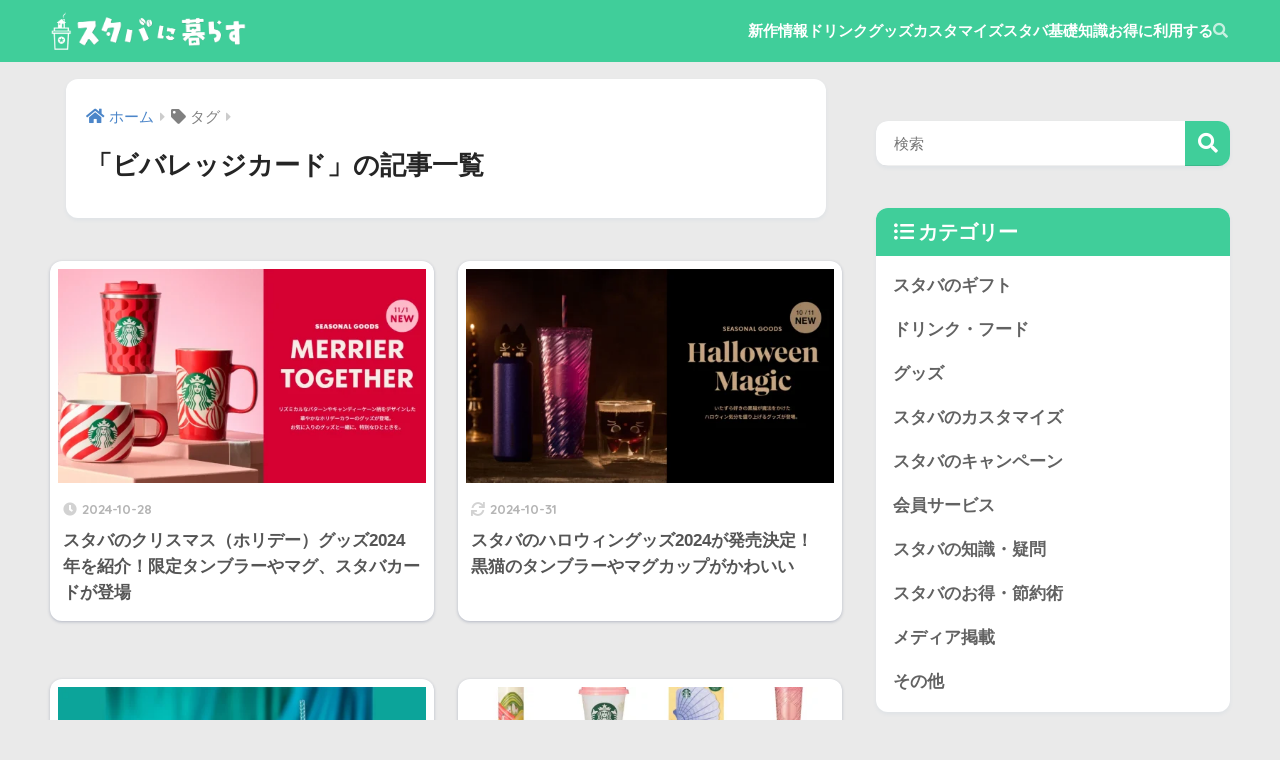

--- FILE ---
content_type: text/html; charset=UTF-8
request_url: https://www.starbucksfreak.com/entry/tag/%E3%83%93%E3%83%90%E3%83%AC%E3%83%83%E3%82%B8%E3%82%AB%E3%83%BC%E3%83%89
body_size: 31202
content:
<!DOCTYPE html>
<html lang="ja">
<head>
  <meta charset="utf-8">
  <meta http-equiv="X-UA-Compatible" content="IE=edge">
  <meta name="HandheldFriendly" content="True">
  <meta name="MobileOptimized" content="320">
  <meta name="viewport" content="width=device-width, initial-scale=1, viewport-fit=cover"/>
  <meta name="msapplication-TileColor" content="#40ce9a">
  <meta name="theme-color" content="#40ce9a">
  <link rel="pingback" href="https://www.starbucksfreak.com/xmlrpc.php">
  <script data-cfasync="false" data-no-defer="1" data-no-minify="1" data-no-optimize="1">var ewww_webp_supported=!1;function check_webp_feature(A,e){var w;e=void 0!==e?e:function(){},ewww_webp_supported?e(ewww_webp_supported):((w=new Image).onload=function(){ewww_webp_supported=0<w.width&&0<w.height,e&&e(ewww_webp_supported)},w.onerror=function(){e&&e(!1)},w.src="data:image/webp;base64,"+{alpha:"UklGRkoAAABXRUJQVlA4WAoAAAAQAAAAAAAAAAAAQUxQSAwAAAARBxAR/Q9ERP8DAABWUDggGAAAABQBAJ0BKgEAAQAAAP4AAA3AAP7mtQAAAA=="}[A])}check_webp_feature("alpha");</script><script data-cfasync="false" data-no-defer="1" data-no-minify="1" data-no-optimize="1">var Arrive=function(c,w){"use strict";if(c.MutationObserver&&"undefined"!=typeof HTMLElement){var r,a=0,u=(r=HTMLElement.prototype.matches||HTMLElement.prototype.webkitMatchesSelector||HTMLElement.prototype.mozMatchesSelector||HTMLElement.prototype.msMatchesSelector,{matchesSelector:function(e,t){return e instanceof HTMLElement&&r.call(e,t)},addMethod:function(e,t,r){var a=e[t];e[t]=function(){return r.length==arguments.length?r.apply(this,arguments):"function"==typeof a?a.apply(this,arguments):void 0}},callCallbacks:function(e,t){t&&t.options.onceOnly&&1==t.firedElems.length&&(e=[e[0]]);for(var r,a=0;r=e[a];a++)r&&r.callback&&r.callback.call(r.elem,r.elem);t&&t.options.onceOnly&&1==t.firedElems.length&&t.me.unbindEventWithSelectorAndCallback.call(t.target,t.selector,t.callback)},checkChildNodesRecursively:function(e,t,r,a){for(var i,n=0;i=e[n];n++)r(i,t,a)&&a.push({callback:t.callback,elem:i}),0<i.childNodes.length&&u.checkChildNodesRecursively(i.childNodes,t,r,a)},mergeArrays:function(e,t){var r,a={};for(r in e)e.hasOwnProperty(r)&&(a[r]=e[r]);for(r in t)t.hasOwnProperty(r)&&(a[r]=t[r]);return a},toElementsArray:function(e){return e=void 0!==e&&("number"!=typeof e.length||e===c)?[e]:e}}),e=(l.prototype.addEvent=function(e,t,r,a){a={target:e,selector:t,options:r,callback:a,firedElems:[]};return this._beforeAdding&&this._beforeAdding(a),this._eventsBucket.push(a),a},l.prototype.removeEvent=function(e){for(var t,r=this._eventsBucket.length-1;t=this._eventsBucket[r];r--)e(t)&&(this._beforeRemoving&&this._beforeRemoving(t),(t=this._eventsBucket.splice(r,1))&&t.length&&(t[0].callback=null))},l.prototype.beforeAdding=function(e){this._beforeAdding=e},l.prototype.beforeRemoving=function(e){this._beforeRemoving=e},l),t=function(i,n){var o=new e,l=this,s={fireOnAttributesModification:!1};return o.beforeAdding(function(t){var e=t.target;e!==c.document&&e!==c||(e=document.getElementsByTagName("html")[0]);var r=new MutationObserver(function(e){n.call(this,e,t)}),a=i(t.options);r.observe(e,a),t.observer=r,t.me=l}),o.beforeRemoving(function(e){e.observer.disconnect()}),this.bindEvent=function(e,t,r){t=u.mergeArrays(s,t);for(var a=u.toElementsArray(this),i=0;i<a.length;i++)o.addEvent(a[i],e,t,r)},this.unbindEvent=function(){var r=u.toElementsArray(this);o.removeEvent(function(e){for(var t=0;t<r.length;t++)if(this===w||e.target===r[t])return!0;return!1})},this.unbindEventWithSelectorOrCallback=function(r){var a=u.toElementsArray(this),i=r,e="function"==typeof r?function(e){for(var t=0;t<a.length;t++)if((this===w||e.target===a[t])&&e.callback===i)return!0;return!1}:function(e){for(var t=0;t<a.length;t++)if((this===w||e.target===a[t])&&e.selector===r)return!0;return!1};o.removeEvent(e)},this.unbindEventWithSelectorAndCallback=function(r,a){var i=u.toElementsArray(this);o.removeEvent(function(e){for(var t=0;t<i.length;t++)if((this===w||e.target===i[t])&&e.selector===r&&e.callback===a)return!0;return!1})},this},i=new function(){var s={fireOnAttributesModification:!1,onceOnly:!1,existing:!1};function n(e,t,r){return!(!u.matchesSelector(e,t.selector)||(e._id===w&&(e._id=a++),-1!=t.firedElems.indexOf(e._id)))&&(t.firedElems.push(e._id),!0)}var c=(i=new t(function(e){var t={attributes:!1,childList:!0,subtree:!0};return e.fireOnAttributesModification&&(t.attributes=!0),t},function(e,i){e.forEach(function(e){var t=e.addedNodes,r=e.target,a=[];null!==t&&0<t.length?u.checkChildNodesRecursively(t,i,n,a):"attributes"===e.type&&n(r,i)&&a.push({callback:i.callback,elem:r}),u.callCallbacks(a,i)})})).bindEvent;return i.bindEvent=function(e,t,r){t=void 0===r?(r=t,s):u.mergeArrays(s,t);var a=u.toElementsArray(this);if(t.existing){for(var i=[],n=0;n<a.length;n++)for(var o=a[n].querySelectorAll(e),l=0;l<o.length;l++)i.push({callback:r,elem:o[l]});if(t.onceOnly&&i.length)return r.call(i[0].elem,i[0].elem);setTimeout(u.callCallbacks,1,i)}c.call(this,e,t,r)},i},o=new function(){var a={};function i(e,t){return u.matchesSelector(e,t.selector)}var n=(o=new t(function(){return{childList:!0,subtree:!0}},function(e,r){e.forEach(function(e){var t=e.removedNodes,e=[];null!==t&&0<t.length&&u.checkChildNodesRecursively(t,r,i,e),u.callCallbacks(e,r)})})).bindEvent;return o.bindEvent=function(e,t,r){t=void 0===r?(r=t,a):u.mergeArrays(a,t),n.call(this,e,t,r)},o};d(HTMLElement.prototype),d(NodeList.prototype),d(HTMLCollection.prototype),d(HTMLDocument.prototype),d(Window.prototype);var n={};return s(i,n,"unbindAllArrive"),s(o,n,"unbindAllLeave"),n}function l(){this._eventsBucket=[],this._beforeAdding=null,this._beforeRemoving=null}function s(e,t,r){u.addMethod(t,r,e.unbindEvent),u.addMethod(t,r,e.unbindEventWithSelectorOrCallback),u.addMethod(t,r,e.unbindEventWithSelectorAndCallback)}function d(e){e.arrive=i.bindEvent,s(i,e,"unbindArrive"),e.leave=o.bindEvent,s(o,e,"unbindLeave")}}(window,void 0),ewww_webp_supported=!1;function check_webp_feature(e,t){var r;ewww_webp_supported?t(ewww_webp_supported):((r=new Image).onload=function(){ewww_webp_supported=0<r.width&&0<r.height,t(ewww_webp_supported)},r.onerror=function(){t(!1)},r.src="data:image/webp;base64,"+{alpha:"UklGRkoAAABXRUJQVlA4WAoAAAAQAAAAAAAAAAAAQUxQSAwAAAARBxAR/Q9ERP8DAABWUDggGAAAABQBAJ0BKgEAAQAAAP4AAA3AAP7mtQAAAA==",animation:"UklGRlIAAABXRUJQVlA4WAoAAAASAAAAAAAAAAAAQU5JTQYAAAD/////AABBTk1GJgAAAAAAAAAAAAAAAAAAAGQAAABWUDhMDQAAAC8AAAAQBxAREYiI/gcA"}[e])}function ewwwLoadImages(e){if(e){for(var t=document.querySelectorAll(".batch-image img, .image-wrapper a, .ngg-pro-masonry-item a, .ngg-galleria-offscreen-seo-wrapper a"),r=0,a=t.length;r<a;r++)ewwwAttr(t[r],"data-src",t[r].getAttribute("data-webp")),ewwwAttr(t[r],"data-thumbnail",t[r].getAttribute("data-webp-thumbnail"));for(var i=document.querySelectorAll("div.woocommerce-product-gallery__image"),r=0,a=i.length;r<a;r++)ewwwAttr(i[r],"data-thumb",i[r].getAttribute("data-webp-thumb"))}for(var n=document.querySelectorAll("video"),r=0,a=n.length;r<a;r++)ewwwAttr(n[r],"poster",e?n[r].getAttribute("data-poster-webp"):n[r].getAttribute("data-poster-image"));for(var o,l=document.querySelectorAll("img.ewww_webp_lazy_load"),r=0,a=l.length;r<a;r++)e&&(ewwwAttr(l[r],"data-lazy-srcset",l[r].getAttribute("data-lazy-srcset-webp")),ewwwAttr(l[r],"data-srcset",l[r].getAttribute("data-srcset-webp")),ewwwAttr(l[r],"data-lazy-src",l[r].getAttribute("data-lazy-src-webp")),ewwwAttr(l[r],"data-src",l[r].getAttribute("data-src-webp")),ewwwAttr(l[r],"data-orig-file",l[r].getAttribute("data-webp-orig-file")),ewwwAttr(l[r],"data-medium-file",l[r].getAttribute("data-webp-medium-file")),ewwwAttr(l[r],"data-large-file",l[r].getAttribute("data-webp-large-file")),null!=(o=l[r].getAttribute("srcset"))&&!1!==o&&o.includes("R0lGOD")&&ewwwAttr(l[r],"src",l[r].getAttribute("data-lazy-src-webp"))),l[r].className=l[r].className.replace(/\bewww_webp_lazy_load\b/,"");for(var s=document.querySelectorAll(".ewww_webp"),r=0,a=s.length;r<a;r++)e?(ewwwAttr(s[r],"srcset",s[r].getAttribute("data-srcset-webp")),ewwwAttr(s[r],"src",s[r].getAttribute("data-src-webp")),ewwwAttr(s[r],"data-orig-file",s[r].getAttribute("data-webp-orig-file")),ewwwAttr(s[r],"data-medium-file",s[r].getAttribute("data-webp-medium-file")),ewwwAttr(s[r],"data-large-file",s[r].getAttribute("data-webp-large-file")),ewwwAttr(s[r],"data-large_image",s[r].getAttribute("data-webp-large_image")),ewwwAttr(s[r],"data-src",s[r].getAttribute("data-webp-src"))):(ewwwAttr(s[r],"srcset",s[r].getAttribute("data-srcset-img")),ewwwAttr(s[r],"src",s[r].getAttribute("data-src-img"))),s[r].className=s[r].className.replace(/\bewww_webp\b/,"ewww_webp_loaded");window.jQuery&&jQuery.fn.isotope&&jQuery.fn.imagesLoaded&&(jQuery(".fusion-posts-container-infinite").imagesLoaded(function(){jQuery(".fusion-posts-container-infinite").hasClass("isotope")&&jQuery(".fusion-posts-container-infinite").isotope()}),jQuery(".fusion-portfolio:not(.fusion-recent-works) .fusion-portfolio-wrapper").imagesLoaded(function(){jQuery(".fusion-portfolio:not(.fusion-recent-works) .fusion-portfolio-wrapper").isotope()}))}function ewwwWebPInit(e){ewwwLoadImages(e),ewwwNggLoadGalleries(e),document.arrive(".ewww_webp",function(){ewwwLoadImages(e)}),document.arrive(".ewww_webp_lazy_load",function(){ewwwLoadImages(e)}),document.arrive("videos",function(){ewwwLoadImages(e)}),"loading"==document.readyState?document.addEventListener("DOMContentLoaded",ewwwJSONParserInit):("undefined"!=typeof galleries&&ewwwNggParseGalleries(e),ewwwWooParseVariations(e))}function ewwwAttr(e,t,r){null!=r&&!1!==r&&e.setAttribute(t,r)}function ewwwJSONParserInit(){"undefined"!=typeof galleries&&check_webp_feature("alpha",ewwwNggParseGalleries),check_webp_feature("alpha",ewwwWooParseVariations)}function ewwwWooParseVariations(e){if(e)for(var t=document.querySelectorAll("form.variations_form"),r=0,a=t.length;r<a;r++){var i=t[r].getAttribute("data-product_variations"),n=!1;try{for(var o in i=JSON.parse(i))void 0!==i[o]&&void 0!==i[o].image&&(void 0!==i[o].image.src_webp&&(i[o].image.src=i[o].image.src_webp,n=!0),void 0!==i[o].image.srcset_webp&&(i[o].image.srcset=i[o].image.srcset_webp,n=!0),void 0!==i[o].image.full_src_webp&&(i[o].image.full_src=i[o].image.full_src_webp,n=!0),void 0!==i[o].image.gallery_thumbnail_src_webp&&(i[o].image.gallery_thumbnail_src=i[o].image.gallery_thumbnail_src_webp,n=!0),void 0!==i[o].image.thumb_src_webp&&(i[o].image.thumb_src=i[o].image.thumb_src_webp,n=!0));n&&ewwwAttr(t[r],"data-product_variations",JSON.stringify(i))}catch(e){}}}function ewwwNggParseGalleries(e){if(e)for(var t in galleries){var r=galleries[t];galleries[t].images_list=ewwwNggParseImageList(r.images_list)}}function ewwwNggLoadGalleries(e){e&&document.addEventListener("ngg.galleria.themeadded",function(e,t){window.ngg_galleria._create_backup=window.ngg_galleria.create,window.ngg_galleria.create=function(e,t){var r=$(e).data("id");return galleries["gallery_"+r].images_list=ewwwNggParseImageList(galleries["gallery_"+r].images_list),window.ngg_galleria._create_backup(e,t)}})}function ewwwNggParseImageList(e){for(var t in e){var r=e[t];if(void 0!==r["image-webp"]&&(e[t].image=r["image-webp"],delete e[t]["image-webp"]),void 0!==r["thumb-webp"]&&(e[t].thumb=r["thumb-webp"],delete e[t]["thumb-webp"]),void 0!==r.full_image_webp&&(e[t].full_image=r.full_image_webp,delete e[t].full_image_webp),void 0!==r.srcsets)for(var a in r.srcsets)nggSrcset=r.srcsets[a],void 0!==r.srcsets[a+"-webp"]&&(e[t].srcsets[a]=r.srcsets[a+"-webp"],delete e[t].srcsets[a+"-webp"]);if(void 0!==r.full_srcsets)for(var i in r.full_srcsets)nggFSrcset=r.full_srcsets[i],void 0!==r.full_srcsets[i+"-webp"]&&(e[t].full_srcsets[i]=r.full_srcsets[i+"-webp"],delete e[t].full_srcsets[i+"-webp"])}return e}check_webp_feature("alpha",ewwwWebPInit);</script>
<!-- Google Tag Manager -->
<script data-type="lazy" data-src="[data-uri]"></script>
    <!-- End Google Tag Manager -->

<title>「ビバレッジカード」の記事一覧 | スタバに暮らす</title>
<meta name='robots' content='max-image-preview:large' />
<link rel="alternate" type="application/rss+xml" title="スタバに暮らす &raquo; フィード" href="https://www.starbucksfreak.com/feed" />
<link rel="alternate" type="application/rss+xml" title="スタバに暮らす &raquo; コメントフィード" href="https://www.starbucksfreak.com/comments/feed" />
<link rel='stylesheet' id='sng-stylesheet-css' href='https://www.starbucksfreak.com/wp-content/themes/sango-theme/style.css?version=3.9.0' type='text/css' media='all' />
<link rel='stylesheet' id='sng-option-css' href='https://www.starbucksfreak.com/wp-content/themes/sango-theme/entry-option.css?version=3.9.0' type='text/css' media='all' />
<link rel='stylesheet' id='sng-old-css-css' href='https://www.starbucksfreak.com/wp-content/themes/sango-theme/style-old.css?version=3.9.0' type='text/css' media='all' />
<link rel='stylesheet' id='sango_theme_gutenberg-style-css' href='https://www.starbucksfreak.com/wp-content/themes/sango-theme/library/gutenberg/dist/build/style-blocks.css?version=3.9.0' type='text/css' media='all' />
<style id='sango_theme_gutenberg-style-inline-css' type='text/css'>
.keikou{background:linear-gradient(transparent 50%, #fffcA8 50%);font-weight:bold}.border-dotted{border-bottom:2px dotted gray;padding:1px 1px 2px}.keyboard-key{background-color:#e8e8e8;border-radius:4px;box-shadow:0 2px 3px 0 rgb(0 0 0 / 38%);color:#333333;font-size:.9em;margin:0 .6em;padding:.2em .7em;vertical-align:middle}.primary-btn{background-color:#009EF3;cursor:pointer;display:inline-block;margin:0.5em;padding:0.4em 1.3em;border-radius:3px;-webkit-box-shadow:0 2px 3px rgb(0 0 0 / 20%), 0 2px 3px -2px rgb(0 0 0 / 15%);box-shadow:0 2px 3px rgb(0 0 0 / 20%), 0 2px 3px -2px rgb(0 0 0 / 15%);text-decoration:none;vertical-align:middle;-webkit-transition:var(--wp--custom--transition--default);-o-transition:var(--wp--custom--transition--default);transition:var(--wp--custom--transition--default);text-decoration:none !important;color:#fff;font-weight:bold;font-size:13px}.primary-btn:hover,
.primary-btn:focus{background-color:#009EF3}.custom-bold{font-weight:bold}.small-maru-label-gray{border-radius:40px!important;background-color:#F4F4F4;color:#666666;display:inline-block;line-height:1.1;margin:5px 5px 5px 0px;padding:4px 8px;text-decoration:none;font-size:12px;font-weight:bold}.small-maru-label-gray a{text-decoration:none !important;color:#666666}.fontsize14{font-size:14pt}.fontsize18{font-size:18pt}.fontsize10{font-size:10pt}.red-moji{color:#ff0000}.white-moji{color:#ffffff}.gray-moji{color:#F5F5F5}.orange-moji{color:#FFF8E8}.internal-link-kanren{background-color:#4C86C9;border-radius:calc( var(--sgb--custom--border-radius,3) * 1px);color:#fff;font-weight:bold;font-size:0.87em;margin-right:2px;padding:0.4em 0.65em;vertical-align:middle}.border-dashed{border-bottom:1px dashed #e0e0e0;padding:1px 1px 2px}.inline-list:before{content:'';display:inline-block;width:6px;height:6px;border-radius:50%;background-color:#333;margin-right:.6em;vertical-align:middle}:root{--sgb-main-color:#40ce9a;--sgb-pastel-color:#d9f7de;--sgb-accent-color:#ff9191;--sgb-widget-title-color:#ffffff;--sgb-widget-title-bg-color:#40ce9a;--sgb-bg-color:#eaeaea;--wp--preset--color--sango-main:var(--sgb-main-color);--wp--preset--color--sango-pastel:var(--sgb-pastel-color);--wp--preset--color--sango-accent:var(--sgb-accent-color)}.sgb-shared-_BNzemZjE .yes-responsive{
	gap: 0.5em !important;
}.sgb-shared-_XtvyX2v5 .sng-box.box3{
	background: #F6F6F6;
	margin: 1em 0 2em 0;
	padding: 0.5em 0.5em 0.5em 0.5em;}

.sgb-shared--iAkkwBEV .sng-box.box8 p{
	margin:0 0 1.0em;
}.sgb-shared--nEfcbtoA .sgb-box-simple__body {
	padding-top: 0px;
	padding-bottom: 0px;
} .sgb-shared--nEfcbtoA .sgb-box-simple__title{text-align:center;}.sgb-shared-0EMg36ubr .sng-box {
	border: none;
	max-width: 800px;
    margin: 8px auto;
    font-weight: unset;
}

.sgb-shared-0EMg36ubr .sng-box ul,.sgb-shared-0EMg36ubr  .sng-box ol{
    margin: 16px 0;
    padding: 0.2em 1.45em;
	border: none;
}

.sgb-shared-0EMg36ubr .sng-box p {
    margin: 20px;
}


.sgb-shared-0EMg36ubr .wp-block-columns {
    box-shadow: var(--wp--custom--shadow--medium,0 6px 13px -3px rgba(0, 12, 66, 0.1), 0 0px 1px rgba(0,30,100, 0.1));
	background: #fff;
	padding: 0;
	display: flex;
    margin-bottom: 0;
    border-radius: calc(var(--sgb--custom--box-radius,6)* 1px);
    box-sizing: border-box;
    flex-wrap: nowrap;
    gap: 0;
    overflow: hidden;
}

.sgb-shared-0EMg36ubr .wp-block-columns:not(.is-not-stacked-on-mobile)>.wp-block-column:not(:first-child) {
    margin-left: 0 !important;
}

.sgb-shared-0EMg36ubr .wp-block-columns.is-not-stacked-on-mobile>.wp-block-column:not(:first-child) {
    margin-left: 0;
}

.sgb-shared-0EMg36ubr .wp-block-columns > * {
	width: 100%;
}

.sgb-shared-0EMg36ubr .wp-block-columns {
	flex: 1;
}

.sgb-shared-0EMg36ubr .block-editor-inner-blocks {
	flex: 1;
}

.sgb-shared-0EMg36ubr .sgb-heading__inner.with-icon.sgb-heading__inner--center i {
    margin-right: 5px;
}

.sgb-shared-0EMg36ubr .sgb-heading {
    margin: 0!important;
}

.sgb-shared-0EMg36ubr ul {
	border: none;
	border-radius: 8px;
	padding-left: 0;
}

.sgb-shared-0EMg36ubr li {
	border-bottom: var(--sgb--custom--border-bottom,none) calc(var(--sgb--custom--bottom-width,1)* 1px) var(--sgb--custom--bottom-color,	#dadada);
	padding-left: 1.4em;
    font-size: 17px;
}

.sgb-shared-0EMg36ubr li:last-child {
	border-bottom: 0;
}

@media screen and (max-width: 480px){
.sgb-shared-0EMg36ubr   li {
    font-size: 12.5px;
}
.sgb-shared-0EMg36ubr   .sng-box p {
    font-size: 12.5px;
}
.sgb-shared-0EMg36ubr .sng-box {
    padding: 1.5em 0;
}
}

.sgb-shared-0EMg36ubr .sgb-heading--type2 {
    border-radius: 0;
}.sgb-shared-0TSjPVAoQ .is-style-sango-list-check li {
    border-bottom: 1px dashed #cdcdcd;
padding-left:0.3em;
}.sgb-shared-16w9JCCer ul {
	padding-left: 0;
	border: none;
} .sgb-shared-16w9JCCer li {
	padding-left: 50px;
	border-bottom: 1px dashed #cdcdcd;
} .sgb-shared-16w9JCCer li:last-child {
	border-bottom: none;
}.sgb-shared-1KC4m5XdA .sng-box.box24{
	position: relative;
    margin: 2em 0;
    padding: 0.8em 1em;
    background: #d9f7de;
    color: #444;
    font-weight: bold;
}

.sgb-shared-1KC4m5XdA .sng-box.box24:after {
    position: absolute;
    top: 100%;
    left: 30px;
    width: 0;
    height: 0;
    border: 15px solid transparent;
    border-top: 15px solid #d9f7de;
    content: "";
}.sgb-shared-1YqCE1kuP p {
	margin: 1em 0 1.5em;
}

.sgb-shared-1YqCE1kuP a {
    text-decoration: var(--sgb--custom--border);
	font-weight: bold;
	color: var(--sgb--custom--link-color,#4f96f6);
}

.sgb-shared-1YqCE1kuP a:before {
	content: var(--sgb--custom--label,"関連");
	display: inline-block;
    padding: 0.4em 0.65em;
    line-height: 1.1;
    color: var(--sgb--custom--text-color,#fff);
    background-color: var(--sgb--custom--bg-color,#5ba9f7);
    margin-right: 2px;
    font-weight: bold;
	font-size: 0.87em;
	border-radius: calc( var(--sgb--custom--border-radius,3) * 1px);
}.sgb-shared-2fCc3aGEY .yes-responsive{
	gap: 0.5em !important;
}.sgb-shared-5S9HZI5Xh .not-responsive{
	gap: 0.5em !important;
}.sgb-shared-6IY6L_NCp .linkto{
  padding: .9rem 1rem 1.5rem;
  color: #707070;
  position: relative;
  border-color: #2dae7f  !important;
  font-size:.95em;
  box-shadow: 0 4px 4px rgba(0,0,0,.13), 0 2px 3px -2px rgba(0,0,0,.12);
  margin:0 auto;
  z-index:0;
}
.sgb-shared-6IY6L_NCp .linkto span {
  opacity: .8;
}
.sgb-shared-6IY6L_NCp .linkto:hover {
  background-color: initial;
  opacity: .9;
  transform: scale(1.04);
}
.sgb-shared-6IY6L_NCp .linkto img{
  box-shadow:initial;
  max-width: 70%;
  margin-left: .7rem;
  z-index: 0;
  margin-top:10px;
}
@media only screen and (max-width: 480px) {
.sgb-shared-6IY6L_NCp   .linkto img{
    max-width: 65%;
    margin-left: .7rem;
  }
}
.sgb-shared-6IY6L_NCp .linkto:before {
  content: 'あわせて読みたい';
  position: absolute;
  top: -.8rem;
  left: auto;
  font-size: 50%;
  background-color: #2dae7f;
  padding: .4em .8em;
  font-weight: bold;
  color: #fff;
  border-radius: 2px;
  font-size:.6rem;
  z-index: 1;
  margin-left:-.4em;
}
.sgb-shared-6IY6L_NCp .linkto:after{
  content: '続きを読む'
}
.sgb-shared-6IY6L_NCp .linkto{
  padding: .9rem 1rem 1.5rem;
  color: #707070;
  position: relative;
  border-color: #2dae7f !important;
  font-size:.95em;
  box-shadow: 0 4px 4px rgba(0,0,0,.13), 0 2px 3px -2px rgba(0,0,0,.12);
  margin:0 auto;
  z-index:0;
}
.sgb-shared-6IY6L_NCp .linkto span {
  opacity: .8;
}
.sgb-shared-6IY6L_NCp .linkto:hover {
  background-color: initial;
  opacity: .9;
  transform: scale(1.04);
}
.sgb-shared-6IY6L_NCp .linkto img{
  box-shadow:initial;
  max-width: 70%;
  margin-left: .7rem;
  z-index: 0;
  margin-top:10px;
}
@media only screen and (max-width: 480px) {
.sgb-shared-6IY6L_NCp   .linkto img{
    max-width: 65%;
    margin-left: .7rem;
  }
}
.sgb-shared-6IY6L_NCp .linkto:before {
  content: 'あわせて読みたい';
  position: absolute;
  top: -.8rem;
  left: auto;
  font-size: 50%;
  background-color: #2dae7f;
  padding: .4em .8em;
  font-weight: bold;
  color: #fff;
  border-radius: 2px;
  font-size:.6rem;
  z-index: 1;
  margin-left:-.4em;
}
.sgb-shared-6IY6L_NCp .linkto:after{
  content: '続きを読む \0bb';
  position: absolute;
  bottom: .5rem;
  right: 1rem;
  font-size: 70%;
  background-color: #2dae7f;
  padding: .3em 1.7em;
  font-weight: bold;
  color: #fff;
  border-radius: 2px;
  box-shadow: 0 3px 6px rgba(0, 0, 0, 0.1);
  font-size:.7rem;
  z-index:1;
  opacity:.9;
  box-shadow: 0 2px 2px rgba(0,0,0,.1);
  transform: translateX(3px);
}
@media screen and (min-width: 480px){
.sgb-shared-6IY6L_NCp   .linkto:before{
    font-size:.7em;
  }
}
@media screen and (min-width: 480px){
.sgb-shared-6IY6L_NCp   .linkto:before{
    font-size:.7em;
  }
}.sgb-shared-7bXwAFEeu {
    overflow-x: auto;
}

.sgb-shared-7bXwAFEeu .wp-block-columns {
    scroll-snap-type: x mandatory;
    overflow-x: auto;
	flex-wrap: nowrap!important;
}


.sgb-shared-7bXwAFEeu .wp-block-column {
	min-width: calc(var(--sgb--custom--sp-width)* 1%);
	display: flex;
    align-items: normal!important;
    flex-wrap: nowrap!important;
	scroll-snap-align: start;
}

@media screen and (min-width: 769px) {
.sgb-shared-7bXwAFEeu .wp-block-column {
	min-width: calc(var(--sgb--custom--tb-width)* 1%);
}
}

@media screen and (min-width: 1030px) {
.sgb-shared-7bXwAFEeu .wp-block-column {
	min-width: calc(var(--sgb--custom--pc-width)* 1%);
}
}.sgb-shared-8Dmy-WGrV p {
	margin: 1em 0 1.5em;
}

.sgb-shared-8Dmy-WGrV a {
    text-decoration: var(--sgb--custom--border);
	font-weight: bold;
	color: var(--sgb--custom--link-color,#4f96f6);
}

.sgb-shared-8Dmy-WGrV a:before {
	content: var(--sgb--custom--label,"関連");
	display: inline-block;
    padding: 0.4em 0.65em;
    line-height: 1.1;
    color: var(--sgb--custom--text-color,#fff);
    background-color: var(--sgb--custom--bg-color,#5ba9f7);
    margin-right: 2px;
    font-weight: bold;
	font-size: 0.87em;
	border-radius: calc( var(--sgb--custom--border-radius,3) * 1px);
}.sgb-shared-93lvq9pI1 .box24 {
    position: relative;
	margin: 2em auto 0.5em;

    padding: 0.2em 1.4em;
	width: fit-content;
	min-width: 8em;
    background: var(--sgb--custom--bg-color, #5ba9f7);
    color: #fff;
	border-radius: 3px;
    font-weight: unset;
	text-align: center;
}

.sgb-shared-93lvq9pI1 .box24:after {
	position: absolute;
	top: 100%;
    left: 50%;
    margin-left: -15px;
	border-top: 12px solid var(--sgb--custom--bg-color, #5ba9f7);
    pointer-events: none;
}.sgb-shared-amwXzUVrX .ol-circle ol {
border: solid 3px #e8e8e8;
}.sgb-shared-bdpGOIDso .not-responsive{
	gap: 0.5em !important;
}.sgb-shared-cx7T8lNO7 .sng-box.box24 {
    position: relative;
    margin: 1em 1em 0em 0em;
    padding: 0.4em 1.4em;
	width: fit-content;
	min-width: 8em;
    background-color:#d9f7de;
	border-radius: 30px;
    font-weight: bold;
	text-align: center;
}

.sgb-shared-cx7T8lNO7 .box24:after {
	position: absolute;
	top: 100%;
    left: 50%;
    margin-left: -15px;
    border-top-color: #5BA9F7;
	border-top: 12px solid var(--sgb--custom--bg-color, #5ba9f7);
    pointer-events: none;
}.sgb-shared-d57y0eBMR .box24 {
    position: relative;
	margin: 2em 3px 1em 3px;
    padding: 0.2em 1.4em;
	width: fit-content;
	min-width: 8em;
    background: var(--sgb--custom--bg-color, #5ba9f7);
    color: #fff;
	border-radius: 3px;
    font-weight: unset;
	text-align: center;
}

.sgb-shared-d57y0eBMR .box24:after {
	position: absolute;
	top: 100%;
    left: 50%;
    margin-left: -15px;
	border-top: 12px solid var(--sgb--custom--bg-color, #5ba9f7);
    pointer-events: none;
}.sgb-shared-DFwyyhptv .sng-box {
	border: none;
	max-width: 800px;
    margin: 8px auto;
    font-weight: unset;
} .sgb-shared-DFwyyhptv .sng-box ul, .sgb-shared-DFwyyhptv .sng-box ol{
    margin: 16px 0.8em 16px 2.5em;
    padding: 0.2em 0 0 0;
	border: none;
} .sgb-shared-DFwyyhptv .sng-box ul li, .sgb-shared-DFwyyhptv .sng-box ol li{
   padding-left:0.6em;
} .sgb-shared-DFwyyhptv .sng-box p {
    margin: 20px;
} .sgb-shared-DFwyyhptv .wp-block-columns {
    box-shadow: var(--wp--custom--shadow--medium,0 6px 13px -3px rgba(0, 12, 66, 0.1), 0 0px 1px rgba(0,30,100, 0.1));
	background: #fff;
	padding: 0;
	display: flex;
    margin-bottom: 0;
    border-radius: calc(var(--sgb--custom--box-radius,6)* 1px);
    box-sizing: border-box;
    flex-wrap: nowrap;
    gap: 0;
    overflow: hidden;
} .sgb-shared-DFwyyhptv .wp-block-columns:not(.is-not-stacked-on-mobile)>.wp-block-column:not(:first-child) {
    margin-left: 0 !important;
} .sgb-shared-DFwyyhptv .wp-block-columns.is-not-stacked-on-mobile>.wp-block-column:not(:first-child) {
    margin-left: 0;
} .sgb-shared-DFwyyhptv .wp-block-columns > * {
	width: 100%;
} .sgb-shared-DFwyyhptv .wp-block-columns {
	flex: 1;
} .sgb-shared-DFwyyhptv .block-editor-inner-blocks {
	flex: 1;
} .sgb-shared-DFwyyhptv .sgb-heading__inner.with-icon.sgb-heading__inner--center i {
    margin-right: 5px;
} .sgb-shared-DFwyyhptv .sgb-heading {
    margin: 0!important;
} .sgb-shared-DFwyyhptv ul {
	border: none;
	border-radius: 6px;
	padding-left: 0;
} .sgb-shared-DFwyyhptv li {
	border-bottom: var(--sgb--custom--border-bottom,none) calc(var(--sgb--custom--bottom-width,1)* 1px) var(--sgb--custom--bottom-color,	#dadada);
	padding-left: 1.4em;
    font-size: 17px;
} .sgb-shared-DFwyyhptv li:last-child {
	border-bottom: 0;
} @media screen and (max-width: 480px){
  .sgb-shared-DFwyyhptv li {
    font-size: 12px;
}
  .sgb-shared-DFwyyhptv .sng-box p {
    font-size: 12px;
}
.sgb-shared-DFwyyhptv .sng-box {
    padding: 1.5em 0;
}
} .sgb-shared-DFwyyhptv .sgb-heading--type2 {
    border-radius: 0;
}.sgb-shared-EUQxl_5jD .sng-box.box3{
	background: #ECFAED;
	
}

.sgb-shared-EUQxl_5jD .sng-box.box3 p{
	margin:0 0 1.0em;
}.sgb-shared-G83M2b2fi .sgb-box-simple {
    margin: 1.4em 0 1.4em 0.45em;
}

.sgb-shared-G83M2b2fi .sgb-box-simple--title-overwrap .sgb-box-simple__body {
    border-radius: 6px;
    padding: 20px 1em 1px 0px;
}


.sgb-shared-G83M2b2fi .sgb-box-simple--title-overwrap .sgb-box-simple__title {
   background: var(--sgb--custom--bg-color,#40ce9a)!important;
	border-radius: 30px;
	font-size: 16px;
    padding: 4px 16px;
	left: calc(var(--sgb--custom--fuki,-13)*1px);
	min-width: 5em;
	text-align: center;
}

.sgb-shared-G83M2b2fi .sgb-box-simple--title-overwrap .sgb-box-simple__title:after {
    border: 10px solid transparent;
    border-top-color: var(--sgb--custom--bg-color,#40ce9a)!important;
    content: "";
    height: 0;
    left: 30px;
    position: absolute;
    top: 100%;
    top: calc(100% - 1px);
    width: 0;
}

.sgb-shared-G83M2b2fi .sgb-box-simple--title-overwrap .sgb-box-simple__body {
    border-radius: 6px;
    padding: 20px 0.5em 1px 0.5em;
}.sgb-shared-gcxn_kdBq .sng-box.box3{
	background: #F6F6F6;

}

.sgb-shared-gcxn_kdBq .sng-box.box3 p{
	margin:0 0 1.0em;
}.sgb-shared-gFcSOIoYU a {
    text-decoration: var(--sgb--custom--border,none)!important;
	font-weight: bold;
	color: var(--sgb--custom--link-color,#4f96f6);
}


.sgb-shared-gFcSOIoYU .reference {
	background: transparent;
	box-shadow: none;
	max-width: none;
}

.sgb-shared-gFcSOIoYU .tbcell span {
	display: none;
}

.sgb-shared-gFcSOIoYU .reference .refttl {
	border: none;
}

.sgb-shared-gFcSOIoYU .reference {
	display: flex;
}

.sgb-shared-gFcSOIoYU .tbcell:first-child {
	width: 0;
	margin: 0;
}

.sgb-shared-gFcSOIoYU .tbcell {
  display: block;
}

.sgb-shared-gFcSOIoYU .refcite {
	color: var(--sgb--custom--link-color,#4f96f6);
	display: flex;
	align-items: center;
	padding-left: 0;
	font-size: unset;
	flex: 1;
}

.sgb-shared-gFcSOIoYU .refttl {
	font-size: 0;
}

.sgb-shared-gFcSOIoYU .tbcell i {
	display: none;
}

.sgb-shared-gFcSOIoYU .tbcell:before {
	content: var(--sgb--custom--label,"関連");
	display: inline-block;
    padding: 0.4em 0.65em;
    line-height: 1.1;
    color: var(--sgb--custom--text-color,#fff);
    background-color: var(--sgb--custom--bg-color,#5ba9f7);
    margin-right: 6px;
    font-weight: bold;
	font-size: 0.87em;
	border-radius: calc( var(--sgb--custom--border-radius,3) * 1px);
	white-space: nowrap;
}.sgb-shared-Gw1Lw34pt .memo .sng-box-msg__contents p{
margin:0 0 1.0em;
}.sgb-shared-H_-y8K7tj .sng-box {
	border: none;
	max-width: 800px;
    margin: 8px auto;
    font-weight: unset;
} .sgb-shared-H_-y8K7tj .sng-box ul, .sgb-shared-H_-y8K7tj .sng-box ol{
    margin: 16px 0;
    padding: 0.2em 1.45em;
	border: none;
} .sgb-shared-H_-y8K7tj .sng-box p {
    margin: 20px;
} .sgb-shared-H_-y8K7tj .wp-block-columns {
    box-shadow: var(--wp--custom--shadow--medium,0 6px 13px -3px rgba(0, 12, 66, 0.1), 0 0px 1px rgba(0,30,100, 0.1));
	background: #fff;
	padding: 0;
	display: flex;
    margin-bottom: 0;
    border-radius: calc(var(--sgb--custom--box-radius,6)* 1px);
    box-sizing: border-box;
    flex-wrap: nowrap;
    gap: 0;
    overflow: hidden;
} .sgb-shared-H_-y8K7tj .wp-block-columns:not(.is-not-stacked-on-mobile)>.wp-block-column:not(:first-child) {
    margin-left: 0 !important;
} .sgb-shared-H_-y8K7tj .wp-block-columns.is-not-stacked-on-mobile>.wp-block-column:not(:first-child) {
    margin-left: 0;
} .sgb-shared-H_-y8K7tj .wp-block-columns > * {
	width: 100%;
} .sgb-shared-H_-y8K7tj .wp-block-columns {
	flex: 1;
} .sgb-shared-H_-y8K7tj .block-editor-inner-blocks {
	flex: 1;
} .sgb-shared-H_-y8K7tj .sgb-heading__inner.with-icon.sgb-heading__inner--center i {
    margin-right: 5px;
} .sgb-shared-H_-y8K7tj .sgb-heading {
    margin: 0!important;
} .sgb-shared-H_-y8K7tj ul {
	border: none;
	border-radius: 6px;
	padding-left: 0;
} .sgb-shared-H_-y8K7tj li {
	border-bottom: var(--sgb--custom--border-bottom,none) calc(var(--sgb--custom--bottom-width,1)* 1px) var(--sgb--custom--bottom-color,	#dadada);
	padding-left: 1.4em;
    font-size: 17px;
} .sgb-shared-H_-y8K7tj li:last-child {
	border-bottom: 0;
} @media screen and (max-width: 480px){
  .sgb-shared-H_-y8K7tj li {
    font-size: 12px;
}
  .sgb-shared-H_-y8K7tj .sng-box p {
    font-size: 12px;
}
.sgb-shared-H_-y8K7tj .sng-box {
    padding: 1.5em 0;
}
} .sgb-shared-H_-y8K7tj .sgb-heading--type2 {
    border-radius: 0;
}.sgb-shared-hCm826gMC .sgb-acc__content.sgb-acc__content--save{
background:#f4f4f5;
	padding:1em;
}.sgb-shared-hoKcp6EpS .memo .sng-box-msg__contents p{
margin:0 0 1.0em;
}.sgb-shared-hv2M9x8fh .is-style-sango-list-simple li{
    margin:0m 0 0 0.5em;

}
.sgb-shared-iPtPjV5wK .tab,
.sgb-shared-iPtPjV5wK .post-tab > .tab1,
.sgb-shared-iPtPjV5wK .post-tab >.tab2,
.sgb-shared-iPtPjV5wK .post-tab > .tab3,
.sgb-shared-iPtPjV5wK .post-tab >.tab4 {
	position: relative;
	border-radius: 5px;
	background-color: #fff;
	color: var(--sgb--custom--active-tab-color, #333);
	margin: 3px;
	border: 2px solid var(--sgb--custom--active-tab-color, #333);
    min-width: 110px;
    flex-grow: 1;
}
.sgb-shared-iPtPjV5wK .post-tab > .tab-active {
	background-color: var(--sgb--custom--active-tab-color, #333) !important;
	color: #fff;
}
.sgb-shared-iPtPjV5wK .post-tab {
	display: flex;
    flex-wrap: nowrap;
    overflow-x: scroll;
    width: auto; 
	box-shadow: none;
    padding: 0px 0px 12px 0px;
	margin: 0 auto;
	background-color: transparent;
    -ms-overflow-style: none;  
}

.sgb-shared-iPtPjV5wK .post-tab::-webkit-scrollbar {
    display:none;
}

.sgb-shared-iPtPjV5wK .post-tab .tab-active:after {
	content: "";
	display: block;
	position: absolute;
	bottom: -10px;
	left: 50%;
	margin-left: -10px;
	width: 0;
	height: 0;
	border-style: solid;
	border-width: 10px 10px 0 10px;
	border-color: var(--sgb--custom--active-tab-color, #333) transparent transparent transparent;
}

.sgb-shared-iPtPjV5wK .post-tab__content {
	padding-top: 5px;
}.sgb-shared-IQjKeDs3e {
    overflow-x: auto;
}

.sgb-shared-IQjKeDs3e .wp-block-columns {
    scroll-snap-type: x mandatory;
    overflow-x: auto;
	flex-wrap: nowrap!important;
}


.sgb-shared-IQjKeDs3e .wp-block-column {
	min-width: calc(var(--sgb--custom--sp-width)* 1%);
	display: flex;
    align-items: normal!important;
    flex-wrap: nowrap!important;
	scroll-snap-align: start;
}

@media screen and (min-width: 769px) {
.sgb-shared-IQjKeDs3e .wp-block-column {
	min-width: calc(var(--sgb--custom--tb-width)* 1%);
}
}

@media screen and (min-width: 1030px) {
.sgb-shared-IQjKeDs3e .wp-block-column {
	min-width: calc(var(--sgb--custom--pc-width)* 1%);
}
}.sgb-shared-iysaMGRnk .sgb-heading {
	    display: inline-block;
    position: relative;
    padding: 0 25px!important;
    color: #cccfd7;
    line-height: 1;
    letter-spacing: calc(var(--sgb--custom--letter-spacing,0)*1px);
} .sgb-shared-iysaMGRnk .sgb-heading__text {
	position: relative;
	padding: 0 25px;
} .sgb-shared-iysaMGRnk .sgb-heading__text:before, .sgb-shared-iysaMGRnk .sgb-heading__text:after {
    display: inline-block;
    position: absolute;
    top: 50%;
    width: 20px;
    height: 3px;
    border-radius: 3px;
    background-color: var(--sgb--custom--bg-color,#d8dae1);
    content: "";
} .sgb-shared-iysaMGRnk .sgb-heading__text:before {
    left: 0;
    -webkit-transform: rotate(50deg);
    transform: rotate(50deg);
} .sgb-shared-iysaMGRnk .sgb-heading__text:after {
    right: 0;
    -webkit-transform: rotate(-50deg);
    transform: rotate(-50deg);
}.sgb-shared-jld8Rv1qI ul{
	margin-top: 0em;
	margin-bottom: 0em;
	padding: 0em 1em 0em 2.5em;
}.sgb-shared-jo4mOtxKu .memo .sng-box-msg__contents p{
	margin:0 0 1.0em;
}.sgb-shared-JU3l1qgJb .sng-box.box24 {
    position: relative;
    margin: 1em 1em 0em 0em;
    padding: 0.4em 1.4em;
	width: fit-content;
	min-width: 8em;
    background-color:#FFEEC0;
	border-radius: 30px;
    font-weight: bold;
	text-align: center;
}

.sgb-shared-JU3l1qgJb .box24:after {
	position: absolute;
	top: 100%;
    left: 50%;
    margin-left: -15px;
    border-top-color: #FFEEC0;
    pointer-events: none;
}.sgb-shared-JXxunYgTx .box11 {
 border-top: solid 5px ;
	border-color: #184D39;
}
.sgb-shared-JXxunYgTx .sng-box.box11 p {
 padding: 5px 5px;
}.sgb-shared-k_JxW8QJk .longc_img img {
    padding: 8px;
}.sgb-shared-kfFy4o_Ln .hh.hhq br{
display: block;
content: "";
height: 20px;
} .sgb-shared-kfFy4o_Ln .hh.hha br{
display: block;
content: "";
height: 20px;
} .sgb-shared-kfFy4o_Ln .hha {
font-weight: normal;
} .sgb-shared-kfFy4o_Ln .hha:before {
font-weight: bold;
}.sgb-shared-lWEB8_wOW .tooltip {
    position: relative;
}

.sgb-shared-lWEB8_wOW .wp-block-group .tooltip-text {
    opacity: 1;
    visibility: visible;
    position: absolute;
    left: calc(var(--sgb--custom--wpos-core) * 1%);
    transform: translateX(-50%);
    display: inline-block;
    padding: 5px;
    white-space: nowrap;
    font-size: 0.8rem;
    line-height: 1.3;
    background: var(--sgb--custom--tip-bgcolor);
    color: var(--sgb--custom--tip-color);
    border-radius: 10px;
    transition: 0.3s ease-in;
    top: calc(var(--sgb--custom--hpos-core) * -1px);
		font-weight:bold;
	border: 2px solid var(--sgb--custom--tip-color);
	box-shadow: 0 3px 3px rgba(0, 0, 0, 0.2);
	z-index:99;
}

.sgb-shared-lWEB8_wOW .tooltip-text div:before {
    content: "";
    position: absolute;
    left: 50%;
    margin-left: -7px;
    border: 7px solid transparent;
    bottom: -13px;
    border-top: 7px solid var(--sgb--custom--tip-bgcolor);
}

.sgb-shared-lWEB8_wOW .sgb-custom__content div {
    opacity: 1;
    visibility: visible;
    position: absolute;
    left: calc(var(--sgb--custom--wpos-core) * 1%);
    transform: translateX(-50%);
    display: inline-block;
    padding: 5px;
    white-space: nowrap;
    font-size: 0.8rem;
    line-height: 1.3;
    background: var(--sgb--custom--tip-bgcolor);
    color: var(--sgb--custom--tip-color);
    border-radius: 10px;
    transition: 0.3s ease-in;
    top: calc(var(--sgb--custom--hpos-core) * -1px);
		font-weight:bold;
	border: 2px solid var(--sgb--custom--tip-color);
	box-shadow: 0 3px 3px rgba(0, 0, 0, 0.2);
	z-index:99;
}

.sgb-shared-lWEB8_wOW .sgb-custom__content {
    border: none;
	padding:0;
}

.sgb-shared-lWEB8_wOW .sgb-custom__content:before {
    display: none;
}

.sgb-shared-lWEB8_wOW .sgb-custom__content:after {
    display: none;
}

.sgb-shared-lWEB8_wOW .block-editor-block-list__block.tooltip-text {
    width: 100%;
    position: absolute;
    top: 7px;
}.sgb-shared-NARSpIcva .sgb-custom__content {
    padding: 2em 0;
}

.sgb-shared-NARSpIcva .sgb-custom__content:before {
content: "目次に戻るボタン";
}

.sgb-shared-NARSpIcva .sgb-custom__content:after {
content: "目次に戻るボタン終わり";
}


.sgb-shared-NARSpIcva .sgb-custom__content a {
    pointer-events: none !important;
}.sgb-shared-NBGrKGXFk .li-chevron ul {
    position: relative;
    padding: 1em 0.5em 1em 2.5em;
    border: solid 3px skyblue;
    border-radius: 5px;
}.sgb-shared-oDdFYZlVI table,.sgb-shared-oDdFYZlVI  tr,.sgb-shared-oDdFYZlVI  th,.sgb-shared-oDdFYZlVI  td{
	border: none;
}

.sgb-shared-oDdFYZlVI table th{
	border-top:solid 2px #333;
 border-bottom:solid 2px #333;
	font-size:1em;
	padding:0.2em 1.5em;
}

.sgb-shared-oDdFYZlVI table td{
	border-bottom:solid 1px #d5d5d5;
	font-size:0.9em;
	padding:0.2em 1.5em;
}.sgb-shared-ogD4T3tfp .sng-inline-btn,.sgb-shared-ogD4T3tfp  .sng-inline-secondary-btn {
 margin: 0.3em 0.2em 0.2em 0.2em;
 padding: 0.4em 0.6em;
}

.sgb-shared-ogD4T3tfp p{
white-space:nowrap;
overflow-x: scroll;
}

.sgb-shared-ogD4T3tfp .sng-inline-btn,.sgb-shared-ogD4T3tfp .sng-inline-secondary-btn {
 background-color: #184d39;
}.sgb-shared-Oxbsyra4t {
    overflow-x: auto;
}

.sgb-shared-Oxbsyra4t .wp-block-columns {
    scroll-snap-type: x mandatory;
    overflow-x: auto;
	flex-wrap: nowrap!important;
}


.sgb-shared-Oxbsyra4t .wp-block-column {
	min-width: calc(var(--sgb--custom--sp-width)* 1%);
	display: flex;
    align-items: normal!important;
    flex-wrap: nowrap!important;
	scroll-snap-align: start;
}

@media screen and (min-width: 769px) {
.sgb-shared-Oxbsyra4t .wp-block-column {
	min-width: calc(var(--sgb--custom--tb-width)* 1%);
}
}

@media screen and (min-width: 1030px) {
.sgb-shared-Oxbsyra4t .wp-block-column {
	min-width: calc(var(--sgb--custom--pc-width)* 1%);
}
}.sgb-shared-pmnPbmybE .memo .sng-box-msg__contents p{
margin:0 0 1.0em;
}.sgb-shared-PqjOGtoJm .sgb-box-simple {
    margin: 1.4em 0 1.4em 0.45em;
} .sgb-shared-PqjOGtoJm .sgb-box-simple--title-overwrap .sgb-box-simple__body {
    border-radius: 6px;
    padding: 20px 1em 1px 0px;
} .sgb-shared-PqjOGtoJm .sgb-box-simple--title-overwrap .sgb-box-simple__title {
   background: var(--sgb--custom--bg-color,#40ce9a)!important;
	border-radius: 30px;
	font-size: 16px;
    padding: 4px 16px;
	left: calc(var(--sgb--custom--fuki,-13)*1px);
	min-width: 5em;
	text-align: center;
} .sgb-shared-PqjOGtoJm .sgb-box-simple--title-overwrap .sgb-box-simple__title:after {
    border: 10px solid transparent;
    border-top-color: var(--sgb--custom--bg-color,#40ce9a)!important;
    content: "";
    height: 0;
    left: 30px;
    position: absolute;
    top: 100%;
    top: calc(100% - 1px);
    width: 0;
} .sgb-shared-PqjOGtoJm .wp-block-sgb-list li-chevron ul li{
	padding-left: 50px;
}.sgb-shared-pwSaxCwgK .sng-box.box3{
	background: #184D39;
 padding: 1em 1em 0.2em 1em;
}.sgb-shared-qTYw_yLWf .post-tab {
	margin-bottom: 0;
}

.sgb-shared-qTYw_yLWf .post-tab .tab2.tab-active,
.sgb-shared-qTYw_yLWf .post-tab .tab:last-child.tab-active {
	background-color: var(--sgb--custom--active-second-bg-color);
}.sgb-shared-raCaZJ72A .is-style-sango-list-chevron li{
	border-bottom: 1px dashed #cdcdcd;
	padding: 0.8em 0 .5em .5em;
} .sgb-shared-raCaZJ72A li:last-child{
	border: none;
}.sgb-shared-RF4DfYzFo .sng-box.box3{
	background: #EDF6FF;
}

.sgb-shared-RF4DfYzFo .sng-box.box3 p{
	margin:0 0 1.0em;
}.sgb-shared-RFnVRCCjI .hh7 {
    padding: 0.5em;
    border-bottom: solid 5px #40ce9a !important;
    margin: 2.5em 0 0.7em;
    line-height: 1.6;
}.sgb-shared-RmXCsAsuF .tab,
.sgb-shared-RmXCsAsuF .post-tab > .tab1,
.sgb-shared-RmXCsAsuF .post-tab >.tab2,
.sgb-shared-RmXCsAsuF .post-tab > .tab3,
.sgb-shared-RmXCsAsuF .post-tab >.tab4 {
	position: relative;
	overflow: visible;
	flex: 1;
	display: block;
	border-radius: 5px;
	background-color: #fff;
	color: var(--sgb--custom--active-tab-color, #333);
	margin: 5px;
	border: 2px solid var(--sgb--custom--active-tab-color, #333);
}
.sgb-shared-RmXCsAsuF .post-tab > .tab-active {
	background-color: var(--sgb--custom--active-tab-color, #333) !important;
	color: #fff;
}
.sgb-shared-RmXCsAsuF .post-tab {
	overflow: visible;
	display: flex;
	width: 100%;
	box-shadow: none;
	max-width: 800px;
	margin: 0 auto;
	background-color: transparent;
}
.sgb-shared-RmXCsAsuF .post-tab .tab-active:after {
	content: "";
	display: block;
	position: absolute;
	bottom: -10px;
	left: 50%;
	margin-left: -10px;
	width: 0;
	height: 0;
	border-style: solid;
	border-width: 10px 10px 0 10px;
	border-color: var(--sgb--custom--active-tab-color, #333) transparent transparent transparent;
}

.sgb-shared-RmXCsAsuF .post-tab__content {
	padding-top: 40px;
}
.sgb-shared-SeIorUcjH .not-responsive{
	gap: 0.5em !important;
}.sgb-shared-sGoqJNXnr .sng-box.box3{
	background: #FFF9E6;
}

.sgb-shared-sGoqJNXnr .sng-box.box3 p{
	margin:0 0 1.0em;
}.sgb-shared-T6VmaII1c table {
    border-collapse: collapse;
    border-spacing: 0;
    position: relative;
  } .sgb-shared-T6VmaII1c table:before {
    content: "";
    position: absolute;
    top: 0;
    right: 0;
    bottom: 0;
    left: 0;
    border: 2px solid #e8e8e8;
    border-radius: 10px;
    pointer-events: none;
  } .sgb-shared-T6VmaII1c table th, .sgb-shared-T6VmaII1c table td {
    padding: 0.3em 1em;
  } .sgb-shared-T6VmaII1c table td br {
display: block;
content: "";
padding: 0.6em 0;
} .sgb-shared-T6VmaII1c table tr:nth-child(2n) td {
    background: #ffffff;
    padding-bottom: 1.5em;
  } .sgb-shared-T6VmaII1c table tr:nth-child(2n+1) td {
    background: #e8e8e8;
    font-weight: bold;
  } .sgb-shared-T6VmaII1c table th {
    font-size: 1.2em;
    background-color: gray;
    border-radius: 10px 10px 0 0;
  } /* ここで、各行に対してborder-bottomを適用 */ .sgb-shared-T6VmaII1c table tr {
    border-bottom: 1px solid #ffffff;
  } /* 最後の行のborder-bottomを消去 */ .sgb-shared-T6VmaII1c table tr:last-child {
    border-bottom: none;
  }.sgb-shared-TAIJ8T5ME .sng-box.box3{
	background: #FBEDED;
}

.sgb-shared-TAIJ8T5ME .sng-box.box3 p{
	margin:0 0 1.0em;
}.sgb-shared-uD_OEfEJ3 a {
    text-decoration: var(--sgb--custom--border,none)!important;
	font-weight: bold;
	color: var(--sgb--custom--link-color,#4C86C9);
} .sgb-shared-uD_OEfEJ3 .reference {
	background: transparent;
	box-shadow: none;
	max-width: none;
} .sgb-shared-uD_OEfEJ3 .tbcell span {
	display: none;
} .sgb-shared-uD_OEfEJ3 .reference .refttl {
	border: none;
} .sgb-shared-uD_OEfEJ3 .reference {
	display: flex;
} .sgb-shared-uD_OEfEJ3 .tbcell:first-child {
	width: 0;
	margin: 0;
} .sgb-shared-uD_OEfEJ3 .tbcell {
  display: block;
} .sgb-shared-uD_OEfEJ3 .refcite {
	color: var(--sgb--custom--link-color,#4C86C9);
	display: flex;
	align-items: center;
	padding-left: 0;
	font-size: unset;
	flex: 1;
} .sgb-shared-uD_OEfEJ3 .refttl {
	font-size: 0;
} .sgb-shared-uD_OEfEJ3 .tbcell i {
	display: none;
} .sgb-shared-uD_OEfEJ3 .tbcell:before {
	content: var(--sgb--custom--label,"関連");
	display: inline-block;
    padding: 0.4em 0.65em;
    line-height: 1.1;
    color: var(--sgb--custom--text-color,#fff);
    background-color: var(--sgb--custom--bg-color,#4C86C9);
    margin-right: 6px;
    font-weight: bold;
	font-size: 0.87em;
	border-radius: calc( var(--sgb--custom--border-radius,3) * 1px);
	white-space: nowrap;
}.sgb-shared-wiN0XNsPS .cbtn-wrap {
	text-align: var(--sgb--custom--box-align,center);
}

.sgb-shared-wiN0XNsPS i {
	margin-right: 8px;
    vertical-align: middle;
}

.sgb-shared-wiN0XNsPS .c-btn {
	box-shadow: var(--wp--custom--shadow--medium,0 6px 13px -3px rgba(0, 12, 66, 0.1), 0 0px 1px rgba(0,30,100, 0.1 ));
	position: relative;
    display: inline-block;
    margin: 0.5em 0;
    padding: 0.4em 1.3em;
    text-decoration: none!important;
    transition: var(--wp--custom--transition--default,0.3s ease-in-out);
    vertical-align: middle;
	border-radius: var(--sgb--custom--radius-type);
    font-size: 18px;
    font-weight: 700;
    line-height: 1.7;
	border: 0;
	background: var(--sgb--custom--bg-color,#009ef3);
	color: var(--sgb--custom--text-color,#fff);
	min-width: fit-content;
	width: calc(var(--sgb--custom--btn-width)*1%);
}

.sgb-shared-wiN0XNsPS .c-btn:hover {
	-webkit-tap-highlight-color: rgba(0,0,0,0);
    box-shadow: 0 13px 20px -3px rgb(0 0 0 / 24%);
    text-decoration: none;
}

.sgb-shared-wiN0XNsPS .btn-shine {
	border: 2px solid transparent;
	overflow: hidden;
}

.sgb-shared-wiN0XNsPS .btn-shine::before{
	content: "";
	position: absolute;
	animation: shine 3s cubic-bezier(0.25, 0, 0.25, 1) infinite;
	background-color: #fff;
	width: 140%;
	height: 100%;
	transform: skewX(-45deg);
	top: 0;
	left: -160%;
	opacity: 0.5;
}

@keyframes shine{
  0% {
    left: -160%;
    opacity: 0;
  }
  70% {
    left: -160%;
    opacity: 0.5;
  }
  71% {
    left: -160%;
    opacity: 1;
  }
  100% {
    left: -20%;
    opacity: 0;
  }
}.sgb-shared-wVDSMDaBt .yes-responsive{
	gap: 0.5em !important;
}.sgb-shared-X3BQhtZjA .sng-box.box24 {
    position: relative;
    margin: 1em auto 0em;
    padding: 0.4em 1.4em;
	width: fit-content;
	min-width: 8em;
    background-color:#d9f7de;
	border-radius: 30px;
    font-weight: bold;
	text-align: center;
}

.sgb-shared-X3BQhtZjA .box24:after {
	position: absolute;
	top: 100%;
    left: 50%;
    margin-left: -15px;
    border-top-color: #5BA9F7;
	border-top: 12px solid var(--sgb--custom--bg-color, #5ba9f7);
    pointer-events: none;
}.sgb-shared-Xl3oUvDQI .sng-box.box24 {
    position: relative;
    margin: 1em auto 0em;
    padding: 0.4em 1.4em;
	width: fit-content;
	min-width: 8em;
    background-color:#FFEEC0;
	border-radius: 30px;
    font-weight: bold;
	text-align: center;
}

.sgb-shared-Xl3oUvDQI .box24:after {
	position: absolute;
	top: 100%;
    left: 50%;
    margin-left: -15px;
    border-top-color: #FFEEC0;
    pointer-events: none;
}.sgb-shared-YaYcjGYwo .sgb-acc__content.sgb-acc__content--save{
background:#f4f4f5;
	padding: 0 0.5em 0.5em 
}
.sgb-shared-Ynsr8aHqg.cmbox,.sgb-shared-Ynsr8aHqg  .cmbox {
	border: solid calc(var(--sgb--custom--box-width,1)*1px) var(--sgb--custom--bd-color,#fff);
	border-radius: calc(var(--sgb--custom--box-radius,6)*1px);
	margin: 1.5em auto;
}

.sgb-shared-Ynsr8aHqg .wp-block-image {
    margin: 0;
}

.sgb-shared-Ynsr8aHqg img {
	width: 90px;
	height: auto;
}

.sgb-shared-Ynsr8aHqg p {
    padding: 0 0  1em 0;
}

.sgb-shared-Ynsr8aHqg.block-editor-block-list__block .wp-block-image {
	width: 200px;
}

.sgb-shared-Z9TPJguH2 .sgb-box-simple--title-overwrap .sgb-box-simple__body {
padding: 6px 1.5em 0px;
	border:solid 3px #40ce9a;
}
</style>
<link rel='stylesheet' id='sng-googlefonts-css' href='https://fonts.googleapis.com/css?family=Quicksand%3A500%2C700&#038;display=swap' type='text/css' media='all' />
<link rel='stylesheet' id='sng-fontawesome-css' href='https://use.fontawesome.com/releases/v6.1.1/css/all.css' type='text/css' media='all' />
<link rel='stylesheet' id='wp-block-library-css' href='https://www.starbucksfreak.com/wp-includes/css/dist/block-library/style.min.css?ver=6.4.7' type='text/css' media='all' />
<style id='rinkerg-gutenberg-rinker-style-inline-css' type='text/css'>
.wp-block-create-block-block{background-color:#21759b;color:#fff;padding:2px}

</style>
<style id='global-styles-inline-css' type='text/css'>
body{--wp--preset--color--black: #000000;--wp--preset--color--cyan-bluish-gray: #abb8c3;--wp--preset--color--white: #ffffff;--wp--preset--color--pale-pink: #f78da7;--wp--preset--color--vivid-red: #cf2e2e;--wp--preset--color--luminous-vivid-orange: #ff6900;--wp--preset--color--luminous-vivid-amber: #fcb900;--wp--preset--color--light-green-cyan: #7bdcb5;--wp--preset--color--vivid-green-cyan: #00d084;--wp--preset--color--pale-cyan-blue: #8ed1fc;--wp--preset--color--vivid-cyan-blue: #0693e3;--wp--preset--color--vivid-purple: #9b51e0;--wp--preset--color--sango-main: var(--sgb-main-color);--wp--preset--color--sango-pastel: var(--sgb-pastel-color);--wp--preset--color--sango-accent: var(--sgb-accent-color);--wp--preset--color--sango-blue: #009EF3;--wp--preset--color--sango-orange: #ffb36b;--wp--preset--color--sango-red: #f88080;--wp--preset--color--sango-green: #90d581;--wp--preset--color--sango-black: #333;--wp--preset--color--sango-gray: gray;--wp--preset--color--sango-silver: whitesmoke;--wp--preset--color--sango-light-blue: #b4e0fa;--wp--preset--color--sango-light-red: #ffebeb;--wp--preset--color--sango-light-orange: #fff9e6;--wp--preset--color--custom-1: #e8faeb;--wp--preset--color--custom-2: #dae4f7;--wp--preset--color--custom-3: #65cdaa;--wp--preset--color--custom-4: rgba(180, 224, 250, 0.14);--wp--preset--color--custom-5: #f59393;--wp--preset--color--custom-6: rgba(255, 235, 235, 0.52);--wp--preset--color--custom-7: #2dae7f;--wp--preset--color--custom-8: #ff0000;--wp--preset--gradient--vivid-cyan-blue-to-vivid-purple: linear-gradient(135deg,rgba(6,147,227,1) 0%,rgb(155,81,224) 100%);--wp--preset--gradient--light-green-cyan-to-vivid-green-cyan: linear-gradient(135deg,rgb(122,220,180) 0%,rgb(0,208,130) 100%);--wp--preset--gradient--luminous-vivid-amber-to-luminous-vivid-orange: linear-gradient(135deg,rgba(252,185,0,1) 0%,rgba(255,105,0,1) 100%);--wp--preset--gradient--luminous-vivid-orange-to-vivid-red: linear-gradient(135deg,rgba(255,105,0,1) 0%,rgb(207,46,46) 100%);--wp--preset--gradient--very-light-gray-to-cyan-bluish-gray: linear-gradient(135deg,rgb(238,238,238) 0%,rgb(169,184,195) 100%);--wp--preset--gradient--cool-to-warm-spectrum: linear-gradient(135deg,rgb(74,234,220) 0%,rgb(151,120,209) 20%,rgb(207,42,186) 40%,rgb(238,44,130) 60%,rgb(251,105,98) 80%,rgb(254,248,76) 100%);--wp--preset--gradient--blush-light-purple: linear-gradient(135deg,rgb(255,206,236) 0%,rgb(152,150,240) 100%);--wp--preset--gradient--blush-bordeaux: linear-gradient(135deg,rgb(254,205,165) 0%,rgb(254,45,45) 50%,rgb(107,0,62) 100%);--wp--preset--gradient--luminous-dusk: linear-gradient(135deg,rgb(255,203,112) 0%,rgb(199,81,192) 50%,rgb(65,88,208) 100%);--wp--preset--gradient--pale-ocean: linear-gradient(135deg,rgb(255,245,203) 0%,rgb(182,227,212) 50%,rgb(51,167,181) 100%);--wp--preset--gradient--electric-grass: linear-gradient(135deg,rgb(202,248,128) 0%,rgb(113,206,126) 100%);--wp--preset--gradient--midnight: linear-gradient(135deg,rgb(2,3,129) 0%,rgb(40,116,252) 100%);--wp--preset--font-size--small: 13px;--wp--preset--font-size--medium: 20px;--wp--preset--font-size--large: 36px;--wp--preset--font-size--x-large: 42px;--wp--preset--font-family--default: "Helvetica", "Arial", "Hiragino Kaku Gothic ProN", "Hiragino Sans", YuGothic, "Yu Gothic", "メイリオ", Meiryo, sans-serif;--wp--preset--font-family--notosans: "Noto Sans JP", var(--wp--preset--font-family--default);--wp--preset--font-family--mplusrounded: "M PLUS Rounded 1c", var(--wp--preset--font-family--default);--wp--preset--font-family--dfont: "Quicksand", var(--wp--preset--font-family--default);--wp--preset--spacing--20: 0.44rem;--wp--preset--spacing--30: 0.67rem;--wp--preset--spacing--40: 1rem;--wp--preset--spacing--50: 1.5rem;--wp--preset--spacing--60: 2.25rem;--wp--preset--spacing--70: 3.38rem;--wp--preset--spacing--80: 5.06rem;--wp--preset--shadow--natural: 6px 6px 9px rgba(0, 0, 0, 0.2);--wp--preset--shadow--deep: 12px 12px 50px rgba(0, 0, 0, 0.4);--wp--preset--shadow--sharp: 6px 6px 0px rgba(0, 0, 0, 0.2);--wp--preset--shadow--outlined: 6px 6px 0px -3px rgba(255, 255, 255, 1), 6px 6px rgba(0, 0, 0, 1);--wp--preset--shadow--crisp: 6px 6px 0px rgba(0, 0, 0, 1);--wp--custom--wrap--width: 92%;--wp--custom--wrap--default-width: 800px;--wp--custom--wrap--content-width: 1180px;--wp--custom--wrap--max-width: var(--wp--custom--wrap--content-width);--wp--custom--wrap--side: 30%;--wp--custom--wrap--gap: 2em;--wp--custom--wrap--mobile--padding: 15px;--wp--custom--shadow--large: 0 15px 30px -7px rgba(0, 12, 66, 0.15 );--wp--custom--shadow--large-hover: 0 40px 50px -15px rgba(0, 12, 66, 0.2 );--wp--custom--shadow--medium: 0 6px 13px -3px rgba(0, 12, 66, 0.1), 0 0px 1px rgba(0,30,100, 0.1 );--wp--custom--shadow--medium-hover: 0 12px 45px -9px rgb(0 0 0 / 23%);--wp--custom--shadow--solid: 0 1px 2px 0 rgba(24, 44, 84, 0.1), 0 1px 3px 1px rgba(24, 44, 84, 0.1);--wp--custom--shadow--solid-hover: 0 2px 4px 0 rgba(24, 44, 84, 0.1), 0 2px 8px 0 rgba(24, 44, 84, 0.1);--wp--custom--shadow--small: 0 2px 4px #4385bb12;--wp--custom--rounded--medium: 12px;--wp--custom--rounded--small: 6px;--wp--custom--widget--padding-horizontal: 18px;--wp--custom--widget--padding-vertical: 6px;--wp--custom--widget--icon-margin: 6px;--wp--custom--widget--gap: 2.5em;--wp--custom--entry--gap: 1.5rem;--wp--custom--entry--gap-mobile: 1rem;--wp--custom--entry--border-color: #eaedf2;--wp--custom--animation--fade-in: fadeIn 0.7s ease 0s 1 normal;--wp--custom--animation--header: fadeHeader 1s ease 0s 1 normal;--wp--custom--transition--default: 0.3s ease-in-out;--wp--custom--totop--opacity: 0.6;--wp--custom--totop--right: 18px;--wp--custom--totop--bottom: 20px;--wp--custom--totop--mobile--right: 15px;--wp--custom--totop--mobile--bottom: 10px;--wp--custom--toc--button--opacity: 0.6;--wp--custom--footer--column-gap: 40px;}body { margin: 0;--wp--style--global--content-size: 900px;--wp--style--global--wide-size: 980px; }.wp-site-blocks > .alignleft { float: left; margin-right: 2em; }.wp-site-blocks > .alignright { float: right; margin-left: 2em; }.wp-site-blocks > .aligncenter { justify-content: center; margin-left: auto; margin-right: auto; }:where(.wp-site-blocks) > * { margin-block-start: 1.5rem; margin-block-end: 0; }:where(.wp-site-blocks) > :first-child:first-child { margin-block-start: 0; }:where(.wp-site-blocks) > :last-child:last-child { margin-block-end: 0; }body { --wp--style--block-gap: 1.5rem; }:where(body .is-layout-flow)  > :first-child:first-child{margin-block-start: 0;}:where(body .is-layout-flow)  > :last-child:last-child{margin-block-end: 0;}:where(body .is-layout-flow)  > *{margin-block-start: 1.5rem;margin-block-end: 0;}:where(body .is-layout-constrained)  > :first-child:first-child{margin-block-start: 0;}:where(body .is-layout-constrained)  > :last-child:last-child{margin-block-end: 0;}:where(body .is-layout-constrained)  > *{margin-block-start: 1.5rem;margin-block-end: 0;}:where(body .is-layout-flex) {gap: 1.5rem;}:where(body .is-layout-grid) {gap: 1.5rem;}body .is-layout-flow > .alignleft{float: left;margin-inline-start: 0;margin-inline-end: 2em;}body .is-layout-flow > .alignright{float: right;margin-inline-start: 2em;margin-inline-end: 0;}body .is-layout-flow > .aligncenter{margin-left: auto !important;margin-right: auto !important;}body .is-layout-constrained > .alignleft{float: left;margin-inline-start: 0;margin-inline-end: 2em;}body .is-layout-constrained > .alignright{float: right;margin-inline-start: 2em;margin-inline-end: 0;}body .is-layout-constrained > .aligncenter{margin-left: auto !important;margin-right: auto !important;}body .is-layout-constrained > :where(:not(.alignleft):not(.alignright):not(.alignfull)){max-width: var(--wp--style--global--content-size);margin-left: auto !important;margin-right: auto !important;}body .is-layout-constrained > .alignwide{max-width: var(--wp--style--global--wide-size);}body .is-layout-flex{display: flex;}body .is-layout-flex{flex-wrap: wrap;align-items: center;}body .is-layout-flex > *{margin: 0;}body .is-layout-grid{display: grid;}body .is-layout-grid > *{margin: 0;}body{font-family: var(--sgb-font-family);padding-top: 0px;padding-right: 0px;padding-bottom: 0px;padding-left: 0px;}a:where(:not(.wp-element-button)){text-decoration: underline;}.wp-element-button, .wp-block-button__link{background-color: #32373c;border-width: 0;color: #fff;font-family: inherit;font-size: inherit;line-height: inherit;padding: calc(0.667em + 2px) calc(1.333em + 2px);text-decoration: none;}.has-black-color{color: var(--wp--preset--color--black) !important;}.has-cyan-bluish-gray-color{color: var(--wp--preset--color--cyan-bluish-gray) !important;}.has-white-color{color: var(--wp--preset--color--white) !important;}.has-pale-pink-color{color: var(--wp--preset--color--pale-pink) !important;}.has-vivid-red-color{color: var(--wp--preset--color--vivid-red) !important;}.has-luminous-vivid-orange-color{color: var(--wp--preset--color--luminous-vivid-orange) !important;}.has-luminous-vivid-amber-color{color: var(--wp--preset--color--luminous-vivid-amber) !important;}.has-light-green-cyan-color{color: var(--wp--preset--color--light-green-cyan) !important;}.has-vivid-green-cyan-color{color: var(--wp--preset--color--vivid-green-cyan) !important;}.has-pale-cyan-blue-color{color: var(--wp--preset--color--pale-cyan-blue) !important;}.has-vivid-cyan-blue-color{color: var(--wp--preset--color--vivid-cyan-blue) !important;}.has-vivid-purple-color{color: var(--wp--preset--color--vivid-purple) !important;}.has-sango-main-color{color: var(--wp--preset--color--sango-main) !important;}.has-sango-pastel-color{color: var(--wp--preset--color--sango-pastel) !important;}.has-sango-accent-color{color: var(--wp--preset--color--sango-accent) !important;}.has-sango-blue-color{color: var(--wp--preset--color--sango-blue) !important;}.has-sango-orange-color{color: var(--wp--preset--color--sango-orange) !important;}.has-sango-red-color{color: var(--wp--preset--color--sango-red) !important;}.has-sango-green-color{color: var(--wp--preset--color--sango-green) !important;}.has-sango-black-color{color: var(--wp--preset--color--sango-black) !important;}.has-sango-gray-color{color: var(--wp--preset--color--sango-gray) !important;}.has-sango-silver-color{color: var(--wp--preset--color--sango-silver) !important;}.has-sango-light-blue-color{color: var(--wp--preset--color--sango-light-blue) !important;}.has-sango-light-red-color{color: var(--wp--preset--color--sango-light-red) !important;}.has-sango-light-orange-color{color: var(--wp--preset--color--sango-light-orange) !important;}.has-custom-1-color{color: var(--wp--preset--color--custom-1) !important;}.has-custom-2-color{color: var(--wp--preset--color--custom-2) !important;}.has-custom-3-color{color: var(--wp--preset--color--custom-3) !important;}.has-custom-4-color{color: var(--wp--preset--color--custom-4) !important;}.has-custom-5-color{color: var(--wp--preset--color--custom-5) !important;}.has-custom-6-color{color: var(--wp--preset--color--custom-6) !important;}.has-custom-7-color{color: var(--wp--preset--color--custom-7) !important;}.has-custom-8-color{color: var(--wp--preset--color--custom-8) !important;}.has-black-background-color{background-color: var(--wp--preset--color--black) !important;}.has-cyan-bluish-gray-background-color{background-color: var(--wp--preset--color--cyan-bluish-gray) !important;}.has-white-background-color{background-color: var(--wp--preset--color--white) !important;}.has-pale-pink-background-color{background-color: var(--wp--preset--color--pale-pink) !important;}.has-vivid-red-background-color{background-color: var(--wp--preset--color--vivid-red) !important;}.has-luminous-vivid-orange-background-color{background-color: var(--wp--preset--color--luminous-vivid-orange) !important;}.has-luminous-vivid-amber-background-color{background-color: var(--wp--preset--color--luminous-vivid-amber) !important;}.has-light-green-cyan-background-color{background-color: var(--wp--preset--color--light-green-cyan) !important;}.has-vivid-green-cyan-background-color{background-color: var(--wp--preset--color--vivid-green-cyan) !important;}.has-pale-cyan-blue-background-color{background-color: var(--wp--preset--color--pale-cyan-blue) !important;}.has-vivid-cyan-blue-background-color{background-color: var(--wp--preset--color--vivid-cyan-blue) !important;}.has-vivid-purple-background-color{background-color: var(--wp--preset--color--vivid-purple) !important;}.has-sango-main-background-color{background-color: var(--wp--preset--color--sango-main) !important;}.has-sango-pastel-background-color{background-color: var(--wp--preset--color--sango-pastel) !important;}.has-sango-accent-background-color{background-color: var(--wp--preset--color--sango-accent) !important;}.has-sango-blue-background-color{background-color: var(--wp--preset--color--sango-blue) !important;}.has-sango-orange-background-color{background-color: var(--wp--preset--color--sango-orange) !important;}.has-sango-red-background-color{background-color: var(--wp--preset--color--sango-red) !important;}.has-sango-green-background-color{background-color: var(--wp--preset--color--sango-green) !important;}.has-sango-black-background-color{background-color: var(--wp--preset--color--sango-black) !important;}.has-sango-gray-background-color{background-color: var(--wp--preset--color--sango-gray) !important;}.has-sango-silver-background-color{background-color: var(--wp--preset--color--sango-silver) !important;}.has-sango-light-blue-background-color{background-color: var(--wp--preset--color--sango-light-blue) !important;}.has-sango-light-red-background-color{background-color: var(--wp--preset--color--sango-light-red) !important;}.has-sango-light-orange-background-color{background-color: var(--wp--preset--color--sango-light-orange) !important;}.has-custom-1-background-color{background-color: var(--wp--preset--color--custom-1) !important;}.has-custom-2-background-color{background-color: var(--wp--preset--color--custom-2) !important;}.has-custom-3-background-color{background-color: var(--wp--preset--color--custom-3) !important;}.has-custom-4-background-color{background-color: var(--wp--preset--color--custom-4) !important;}.has-custom-5-background-color{background-color: var(--wp--preset--color--custom-5) !important;}.has-custom-6-background-color{background-color: var(--wp--preset--color--custom-6) !important;}.has-custom-7-background-color{background-color: var(--wp--preset--color--custom-7) !important;}.has-custom-8-background-color{background-color: var(--wp--preset--color--custom-8) !important;}.has-black-border-color{border-color: var(--wp--preset--color--black) !important;}.has-cyan-bluish-gray-border-color{border-color: var(--wp--preset--color--cyan-bluish-gray) !important;}.has-white-border-color{border-color: var(--wp--preset--color--white) !important;}.has-pale-pink-border-color{border-color: var(--wp--preset--color--pale-pink) !important;}.has-vivid-red-border-color{border-color: var(--wp--preset--color--vivid-red) !important;}.has-luminous-vivid-orange-border-color{border-color: var(--wp--preset--color--luminous-vivid-orange) !important;}.has-luminous-vivid-amber-border-color{border-color: var(--wp--preset--color--luminous-vivid-amber) !important;}.has-light-green-cyan-border-color{border-color: var(--wp--preset--color--light-green-cyan) !important;}.has-vivid-green-cyan-border-color{border-color: var(--wp--preset--color--vivid-green-cyan) !important;}.has-pale-cyan-blue-border-color{border-color: var(--wp--preset--color--pale-cyan-blue) !important;}.has-vivid-cyan-blue-border-color{border-color: var(--wp--preset--color--vivid-cyan-blue) !important;}.has-vivid-purple-border-color{border-color: var(--wp--preset--color--vivid-purple) !important;}.has-sango-main-border-color{border-color: var(--wp--preset--color--sango-main) !important;}.has-sango-pastel-border-color{border-color: var(--wp--preset--color--sango-pastel) !important;}.has-sango-accent-border-color{border-color: var(--wp--preset--color--sango-accent) !important;}.has-sango-blue-border-color{border-color: var(--wp--preset--color--sango-blue) !important;}.has-sango-orange-border-color{border-color: var(--wp--preset--color--sango-orange) !important;}.has-sango-red-border-color{border-color: var(--wp--preset--color--sango-red) !important;}.has-sango-green-border-color{border-color: var(--wp--preset--color--sango-green) !important;}.has-sango-black-border-color{border-color: var(--wp--preset--color--sango-black) !important;}.has-sango-gray-border-color{border-color: var(--wp--preset--color--sango-gray) !important;}.has-sango-silver-border-color{border-color: var(--wp--preset--color--sango-silver) !important;}.has-sango-light-blue-border-color{border-color: var(--wp--preset--color--sango-light-blue) !important;}.has-sango-light-red-border-color{border-color: var(--wp--preset--color--sango-light-red) !important;}.has-sango-light-orange-border-color{border-color: var(--wp--preset--color--sango-light-orange) !important;}.has-custom-1-border-color{border-color: var(--wp--preset--color--custom-1) !important;}.has-custom-2-border-color{border-color: var(--wp--preset--color--custom-2) !important;}.has-custom-3-border-color{border-color: var(--wp--preset--color--custom-3) !important;}.has-custom-4-border-color{border-color: var(--wp--preset--color--custom-4) !important;}.has-custom-5-border-color{border-color: var(--wp--preset--color--custom-5) !important;}.has-custom-6-border-color{border-color: var(--wp--preset--color--custom-6) !important;}.has-custom-7-border-color{border-color: var(--wp--preset--color--custom-7) !important;}.has-custom-8-border-color{border-color: var(--wp--preset--color--custom-8) !important;}.has-vivid-cyan-blue-to-vivid-purple-gradient-background{background: var(--wp--preset--gradient--vivid-cyan-blue-to-vivid-purple) !important;}.has-light-green-cyan-to-vivid-green-cyan-gradient-background{background: var(--wp--preset--gradient--light-green-cyan-to-vivid-green-cyan) !important;}.has-luminous-vivid-amber-to-luminous-vivid-orange-gradient-background{background: var(--wp--preset--gradient--luminous-vivid-amber-to-luminous-vivid-orange) !important;}.has-luminous-vivid-orange-to-vivid-red-gradient-background{background: var(--wp--preset--gradient--luminous-vivid-orange-to-vivid-red) !important;}.has-very-light-gray-to-cyan-bluish-gray-gradient-background{background: var(--wp--preset--gradient--very-light-gray-to-cyan-bluish-gray) !important;}.has-cool-to-warm-spectrum-gradient-background{background: var(--wp--preset--gradient--cool-to-warm-spectrum) !important;}.has-blush-light-purple-gradient-background{background: var(--wp--preset--gradient--blush-light-purple) !important;}.has-blush-bordeaux-gradient-background{background: var(--wp--preset--gradient--blush-bordeaux) !important;}.has-luminous-dusk-gradient-background{background: var(--wp--preset--gradient--luminous-dusk) !important;}.has-pale-ocean-gradient-background{background: var(--wp--preset--gradient--pale-ocean) !important;}.has-electric-grass-gradient-background{background: var(--wp--preset--gradient--electric-grass) !important;}.has-midnight-gradient-background{background: var(--wp--preset--gradient--midnight) !important;}.has-small-font-size{font-size: var(--wp--preset--font-size--small) !important;}.has-medium-font-size{font-size: var(--wp--preset--font-size--medium) !important;}.has-large-font-size{font-size: var(--wp--preset--font-size--large) !important;}.has-x-large-font-size{font-size: var(--wp--preset--font-size--x-large) !important;}.has-default-font-family{font-family: var(--wp--preset--font-family--default) !important;}.has-notosans-font-family{font-family: var(--wp--preset--font-family--notosans) !important;}.has-mplusrounded-font-family{font-family: var(--wp--preset--font-family--mplusrounded) !important;}.has-dfont-font-family{font-family: var(--wp--preset--font-family--dfont) !important;}
.wp-block-navigation a:where(:not(.wp-element-button)){color: inherit;}
.wp-block-pullquote{font-size: 1.5em;line-height: 1.6;}
.wp-block-button .wp-block-button__link{background-color: var(--wp--preset--color--sango-main);border-radius: var(--wp--custom--rounded--medium);color: #fff;font-size: 18px;font-weight: 600;padding-top: 0.4em;padding-right: 1.3em;padding-bottom: 0.4em;padding-left: 1.3em;}
</style>
<link rel='stylesheet' id='custom_css-css' href='https://www.starbucksfreak.com/wp-content/plugins/kojika-balloon-creator/assets/css/balloon_style.min.css' type='text/css' media='all' />
<link rel='stylesheet' id='likes-counter-css' href='https://www.starbucksfreak.com/wp-content/plugins/likes-counter/css/public.css' type='text/css' media='all' />
<link rel='stylesheet' id='fontawesome581-css' href='https://www.starbucksfreak.com/wp-content/uploads/fontawesome/css/all.min.css' type='text/css' media='all' />
<link rel='stylesheet' id='child-style-css' href='https://www.starbucksfreak.com/wp-content/themes/sango-theme-child/style.css' type='text/css' media='all' />
<script type="text/javascript" src="https://www.starbucksfreak.com/wp-includes/js/jquery/jquery.min.js?ver=3.7.1" id="jquery-core-js"></script>
<script type="text/javascript" src="https://www.starbucksfreak.com/wp-includes/js/jquery/jquery-migrate.min.js?ver=3.4.1" id="jquery-migrate-js"></script>
<script type="text/javascript" id="yyi_rinker_event_tracking_script-js" data-type="lazy" data-src="https://www.starbucksfreak.com/wp-content/plugins/yyi-rinker/js/event-tracking.js?v=1.11.1"></script>
<script type="text/javascript" id="yyi_rinker_front_script-js" data-type="lazy" data-src="https://www.starbucksfreak.com/wp-content/plugins/yyi-rinker/js/front.js?v=1.11.1"></script>
<link rel="https://api.w.org/" href="https://www.starbucksfreak.com/wp-json/" /><link rel="alternate" type="application/json" href="https://www.starbucksfreak.com/wp-json/wp/v2/tags/26" /><link rel="EditURI" type="application/rsd+xml" title="RSD" href="https://www.starbucksfreak.com/xmlrpc.php?rsd" />
<script>
document.addEventListener('DOMContentLoaded', () => {
		try {	
	  const elems = document.querySelectorAll('.kjk_balloon img');	
		for (let i = 0; i < elems.length; i++) {
			elems[i].setAttribute("width", "68");
			elems[i].setAttribute("height", "68");		
		}
	}catch (e) {}	
});
</script>
<meta name="keywords" content="starbucksfreak,スタバ,スターバックス,Starbucks,ポイントサイト,お小遣いサイト,スタバブログ,カロリー,メニュー,新作,スタバカード,タンブラー,スタバに暮らす"><style>
/* for スワロー */
div.yyi-rinker-contents ul li:before {
	transform: none;
	position: relative;
}
/* for diver */
.content .yyi-rinker-contents .yyi-rinker-links img {
    margin: 0;
}
/* for ハミングバード */
div.yyi-rinker-contents div.yyi-rinker-box {
    background-color: #fff;
}
div.yyi-rinker-contents ul.yyi-rinker-links li:before {
    margin-bottom: 0;
    height: 18px;
    position: inherit;
    width: 100%;
    background: transparent;
    box-shadow: none;
}

/* for STORK19 */
div.yyi-rinker-contents ul.yyi-rinker-links li a + img {
    position: absolute;
}
div.yyi-rinker-info ul.yyi-rinker-links li {
    margin-top: 0;
}
div.yyi-rinker-info ul.yyi-rinker-links li {
	align-self: baseline;
}

div.yyi-rinker-contents div.yyi-rinker-image img {
    object-fit: contain;
}
div.yyi-rinker-img-s img.yyi-rinker-main-img {
    width: 56px;
    max-height: 75px;
}
div.yyi-rinker-img-m img.yyi-rinker-main-img {
    width: 120px;
    max-height: 160px;
}
div.yyi-rinker-img-l img.yyi-rinker-main-img {
    width: 200px;
    max-height: 250px;
}

/* for JIN */
div.cps-post-main ul.yyi-rinker-links li:before {
	background-color: #fff!important;
	margin-bottom: 0;
}

.cps-post-main ul.yyi-rinker-links li {
    padding: 0;
}

div.yyi-rinker-contents div.yyi-rinker-box ul.yyi-rinker-links li {
    list-style: none;
}
div.yyi-rinker-contents ul.yyi-rinker-links {
	border: none;
}

div.yyi-rinker-contents ul.yyi-rinker-links li a {
	text-decoration: none;
}

div.yyi-rinker-contents {
    margin: 2em 0;
}

div.yyi-rinker-contents div.yyi-rinker-box {
    display: flex;
    padding: 26px 26px 0;
    border: 3px solid #f5f5f5;
    box-sizing: border-box;
}

div.yyi-rinker-box div.yyi-rinker-image {
    display: flex;
    flex: none;
    justify-content: center;
}
div.yyi-rinker-box div.yyi-rinker-image a {
    display: inline-block;
    height: fit-content;
    margin-bottom: 26px;
}
div.yyi-rinker-image img.yyi-rinker-main-img {
    display: block;
    max-width: 100%;
    height: auto;
}
div.yyi-rinker-img-s img.yyi-rinker-main-img {
    width: 56px;
}
div.yyi-rinker-img-m img.yyi-rinker-main-img {
    width: 120px;
}
div.yyi-rinker-img-l img.yyi-rinker-main-img {
    width: 200px;
}
div.yyi-rinker-box div.yyi-rinker-info {
    display: flex;
    width: 100%;
    flex-direction: column;
}
@media (min-width: 768px) {
    div.yyi-rinker-box div.yyi-rinker-info {
        padding-left: 8px;
    }
}
@media (max-width: 767px) {
    div.yyi-rinker-box div.yyi-rinker-info {
        text-align: center;
    }
}
div.yyi-rinker-info div.yyi-rinker-title a {
    color: #333;
    font-weight: 600;
    font-size: 18px;
    text-decoration: none;
}
div.yyi-rinker-info div.yyi-rinker-detail {
    display: flex;
    flex-direction: column;
    padding: 8px 0 12px;
}
div.yyi-rinker-detail div:not(:last-child) {
    padding-bottom: 8px;
}
div.yyi-rinker-detail div.credit-box {
    font-size: 12px;
}
div.yyi-rinker-detail div.credit-box a {
    text-decoration: underline;
}
div.yyi-rinker-detail div.brand,
div.yyi-rinker-detail div.price-box {
    font-size: 14px;
}
@media (max-width: 767px) {
    div.price-box span.price {
        display: block;
    }
}
div.yyi-rinker-info div.free-text {
    order: 2;
    padding-top: 8px;
    font-size: 16px;
}
div.yyi-rinker-info ul.yyi-rinker-links {
    display: flex;
    flex-wrap: wrap;
    margin: 0 0 14px;
    padding: 0;
    list-style-type: none;
}
div.yyi-rinker-info ul.yyi-rinker-links li {
    display: inherit;
    flex-direction: column;
    align-self: flex-end;
    text-align: center;
}
@media (min-width: 768px) {
    div.yyi-rinker-info ul.yyi-rinker-links li:not(:last-child){
        margin-right: 8px;
    }
    div.yyi-rinker-info ul.yyi-rinker-links li {
        margin-bottom: 12px;
    }
}
@media (max-width: 767px) {
    div.yyi-rinker-info ul.yyi-rinker-links li {
        width: 100%;
        margin-bottom: 10px;
    }
}
ul.yyi-rinker-links a.yyi-rinker-link {
    display: flex;
    position: relative;
    width: 100%;
    min-height: 38px;
    overflow-x: hidden;
    flex-wrap: wrap-reverse;
    justify-content: center;
    align-items: center;
    border-radius: 2px;
    box-shadow: 0 1px 6px 0 rgba(0,0,0,0.12);
    color: #fff;
    font-weight: 600;
    font-size: 14px;
    white-space: nowrap;
    transition: 0.3s ease-out;
    box-sizing: border-box;
}

ul.yyi-rinker-links a.yyi-rinker-link:after {
    position: absolute;
    right: 12px;
    width: 6px;
    height: 6px;
    border-top: 2px solid;
    border-right: 2px solid;
    content: "";
    transform: rotate(45deg);
    box-sizing: border-box;
}
ul.yyi-rinker-links a.yyi-rinker-link:hover {
    box-shadow: 0 4px 6px 2px rgba(0,0,0,0.12);
    transform: translateY(-2px);
}
@media (min-width: 768px) {
    div.yyi-rinker-contents div.yyi-rinker-box {
        padding: 26px 8px 0;
    }
}
@media (max-width: 767px) {
    div.yyi-rinker-contents div.yyi-rinker-box {
        flex-direction: column;
        padding: 26px 14px 0;
    }
}

@media (min-width: 768px) {
    ul.yyi-rinker-links a.yyi-rinker-link {
        padding: 6px 24px;
    }
}
@media (max-width: 767px) {
    ul.yyi-rinker-links a.yyi-rinker-link {
        padding: 10px 24px;
    }
}



ul.yyi-rinker-links li.amazonkindlelink a {
    background-color: #37475a;
}
ul.yyi-rinker-links li.amazonlink a {
    background-color: #f9bf51;
}
ul.yyi-rinker-links li.rakutenlink a {
    background-color: #d53a3a;
}
ul.yyi-rinker-links li.yahoolink a {
    background-color: #76c2f3;
}
ul.yyi-rinker-links li.freelink1 a {
    background-color: #5db49f;
}
ul.yyi-rinker-links li.freelink2 a {
    background-color: #7e77c1;
}
ul.yyi-rinker-links li.freelink3 a {
    background-color: #3974be;
}
ul.yyi-rinker-links li.freelink4 a {
    background-color: #333;
}
</style><style>
.yyi-rinker-images {
    display: flex;
    justify-content: center;
    align-items: center;
    position: relative;

}
div.yyi-rinker-image img.yyi-rinker-main-img.hidden {
    display: none;
}

.yyi-rinker-images-arrow {
    cursor: pointer;
    position: absolute;
    top: 50%;
    display: block;
    margin-top: -11px;
    opacity: 0.6;
    width: 22px;
}

.yyi-rinker-images-arrow-left{
    left: -10px;
}
.yyi-rinker-images-arrow-right{
    right: -10px;
}

.yyi-rinker-images-arrow-left.hidden {
    display: none;
}

.yyi-rinker-images-arrow-right.hidden {
    display: none;
}
div.yyi-rinker-contents.yyi-rinker-design-tate  div.yyi-rinker-box{
    flex-direction: column;
}

div.yyi-rinker-contents.yyi-rinker-design-slim div.yyi-rinker-box .yyi-rinker-links {
    flex-direction: column;
}

div.yyi-rinker-contents.yyi-rinker-design-slim div.yyi-rinker-info {
    width: 100%;
}

div.yyi-rinker-contents.yyi-rinker-design-slim .yyi-rinker-title {
    text-align: center;
}

div.yyi-rinker-contents.yyi-rinker-design-slim .yyi-rinker-links {
    text-align: center;
}
div.yyi-rinker-contents.yyi-rinker-design-slim .yyi-rinker-image {
    margin: auto;
}

div.yyi-rinker-contents.yyi-rinker-design-slim div.yyi-rinker-info ul.yyi-rinker-links li {
	align-self: stretch;
}
div.yyi-rinker-contents.yyi-rinker-design-slim div.yyi-rinker-box div.yyi-rinker-info {
	padding: 0;
}
div.yyi-rinker-contents.yyi-rinker-design-slim div.yyi-rinker-box {
	flex-direction: column;
	padding: 14px 5px 0;
}

.yyi-rinker-design-slim div.yyi-rinker-box div.yyi-rinker-info {
	text-align: center;
}

.yyi-rinker-design-slim div.price-box span.price {
	display: block;
}

div.yyi-rinker-contents.yyi-rinker-design-slim div.yyi-rinker-info div.yyi-rinker-title a{
	font-size:16px;
}

div.yyi-rinker-contents.yyi-rinker-design-slim ul.yyi-rinker-links li.amazonkindlelink:before,  div.yyi-rinker-contents.yyi-rinker-design-slim ul.yyi-rinker-links li.amazonlink:before,  div.yyi-rinker-contents.yyi-rinker-design-slim ul.yyi-rinker-links li.rakutenlink:before, div.yyi-rinker-contents.yyi-rinker-design-slim ul.yyi-rinker-links li.yahoolink:before, div.yyi-rinker-contents.yyi-rinker-design-slim ul.yyi-rinker-links li.mercarilink:before {
	font-size:12px;
}

div.yyi-rinker-contents.yyi-rinker-design-slim ul.yyi-rinker-links li a {
	font-size: 13px;
}
.entry-content ul.yyi-rinker-links li {
	padding: 0;
}

div.yyi-rinker-contents .yyi-rinker-attention.attention_desing_right_ribbon {
    width: 89px;
    height: 91px;
    position: absolute;
    top: -1px;
    right: -1px;
    left: auto;
    overflow: hidden;
}

div.yyi-rinker-contents .yyi-rinker-attention.attention_desing_right_ribbon span {
    display: inline-block;
    width: 146px;
    position: absolute;
    padding: 4px 0;
    left: -13px;
    top: 12px;
    text-align: center;
    font-size: 12px;
    line-height: 24px;
    -webkit-transform: rotate(45deg);
    transform: rotate(45deg);
    box-shadow: 0 1px 3px rgba(0, 0, 0, 0.2);
}

div.yyi-rinker-contents .yyi-rinker-attention.attention_desing_right_ribbon {
    background: none;
}
.yyi-rinker-attention.attention_desing_right_ribbon .yyi-rinker-attention-after,
.yyi-rinker-attention.attention_desing_right_ribbon .yyi-rinker-attention-before{
display:none;
}
div.yyi-rinker-use-right_ribbon div.yyi-rinker-title {
    margin-right: 2rem;
}

ul.yyi-rinker-links li.mercarilink a {
    background-color: #ff0211;
}
.yyi-rinker-design-slim div.yyi-rinker-info ul.yyi-rinker-links li {
	width: 100%;
	margin-bottom: 10px;
}
 .yyi-rinker-design-slim ul.yyi-rinker-links a.yyi-rinker-link {
	padding: 10px 24px;
}

/** ver1.9.2 以降追加 **/
.yyi-rinker-contents .yyi-rinker-info {
    padding-left: 10px;
}
.yyi-rinker-img-s .yyi-rinker-image .yyi-rinker-images img{
    max-height: 75px;
}
.yyi-rinker-img-m .yyi-rinker-image .yyi-rinker-images img{
    max-height: 175px;
}
.yyi-rinker-img-l .yyi-rinker-image .yyi-rinker-images img{
    max-height: 200px;
}
div.yyi-rinker-contents div.yyi-rinker-image {
    flex-direction: column;
    align-items: center;
}
div.yyi-rinker-contents ul.yyi-rinker-thumbnails {
    display: flex;
    flex-direction: row;
    flex-wrap : wrap;
    list-style: none;
    border:none;
    padding: 0;
    margin: 5px 0;
}
div.yyi-rinker-contents ul.yyi-rinker-thumbnails li{
    cursor: pointer;
    height: 32px;
    text-align: center;
    vertical-align: middle;
    width: 32px;
    border:none;
    padding: 0;
    margin: 0;
    box-sizing: content-box;
}
div.yyi-rinker-contents ul.yyi-rinker-thumbnails li img {
    vertical-align: middle;
}

div.yyi-rinker-contents ul.yyi-rinker-thumbnails li {
    border: 1px solid #fff;
}
div.yyi-rinker-contents ul.yyi-rinker-thumbnails li.thumb-active {
    border: 1px solid #eee;
}

/* ここから　mini */
div.yyi-rinker-contents.yyi-rinker-design-mini {
    border: none;
    box-shadow: none;
    background-color: transparent;
}

/* ボタン非表示 */
.yyi-rinker-design-mini div.yyi-rinker-info ul.yyi-rinker-links,
.yyi-rinker-design-mini div.yyi-rinker-info .brand,
.yyi-rinker-design-mini div.yyi-rinker-info .price-box {
    display: none;
}

div.yyi-rinker-contents.yyi-rinker-design-mini .credit-box{
    text-align: right;
}

div.yyi-rinker-contents.yyi-rinker-design-mini div.yyi-rinker-info {
    width:100%;
}
.yyi-rinker-design-mini div.yyi-rinker-info div.yyi-rinker-title {
    line-height: 1.2;
    min-height: 2.4em;
    margin-bottom: 0;
}
.yyi-rinker-design-mini div.yyi-rinker-info div.yyi-rinker-title a {
    font-size: 12px;
    text-decoration: none;
    text-decoration: underline;
}
div.yyi-rinker-contents.yyi-rinker-design-mini {
    position: relative;
    max-width: 100%;
    border: none;
    border-radius: 12px;
    box-shadow: 0 1px 6px rgb(0 0 0 / 12%);
    background-color: #fff;
}

div.yyi-rinker-contents.yyi-rinker-design-mini div.yyi-rinker-box {
    border: none;
}

.yyi-rinker-design-mini div.yyi-rinker-image {
    width: 60px;
    min-width: 60px;

}
div.yyi-rinker-design-mini div.yyi-rinker-image img.yyi-rinker-main-img{
    max-height: 3.6em;
}
.yyi-rinker-design-mini div.yyi-rinker-detail div.credit-box {
    font-size: 10px;
}
.yyi-rinker-design-mini div.yyi-rinker-detail div.brand,
.yyi-rinker-design-mini div.yyi-rinker-detail div.price-box {
    font-size: 10px;
}
.yyi-rinker-design-mini div.yyi-rinker-info div.yyi-rinker-detail {
    padding: 0;
}
.yyi-rinker-design-mini div.yyi-rinker-detail div:not(:last-child) {
    padding-bottom: 0;
}
.yyi-rinker-design-mini div.yyi-rinker-box div.yyi-rinker-image a {
    margin-bottom: 16px;
}
@media (min-width: 768px){
    div.yyi-rinker-contents.yyi-rinker-design-mini div.yyi-rinker-box {
        padding: 12px;
    }
    .yyi-rinker-design-mini div.yyi-rinker-box div.yyi-rinker-info {
        justify-content: center;
        padding-left: 24px;
    }
}
@media (max-width: 767px){
    div.yyi-rinker-contents.yyi-rinker-design-mini {
        max-width:100%;
    }
    div.yyi-rinker-contents.yyi-rinker-design-mini div.yyi-rinker-box {
        flex-direction: row;
        padding: 12px;
    }
    .yyi-rinker-design-mini div.yyi-rinker-box div.yyi-rinker-info {
        justify-content: center;
        margin-bottom: 16px;
        padding-left: 16px;
        text-align: left;
    }
}
/* 1.9.5以降 */
div.yyi-rinker-contents {
    position: relative;
    overflow: visible;
}
div.yyi-rinker-contents .yyi-rinker-attention {
    display: inline;
    line-height: 30px;
    position: absolute;
    top: -10px;
    left: -9px;
    min-width: 60px;
    padding: 0;
    height: 30px;
    text-align: center;
    font-weight: 600;
    color: #ffffff;
    background: #fea724;
    z-index: 10;
}

div.yyi-rinker-contents .yyi-rinker-attention span{
    padding: 0 15px;
}

.yyi-rinker-attention-before, .yyi-rinker-attention-after {
	display: inline;
    position: absolute;
    content: '';
}

.yyi-rinker-attention-before {
    bottom: -8px;
    left: 0.1px;
    width: 0;
    height: 0;
    border-top: 9px solid;
    border-top-color: inherit;
    border-left: 9px solid transparent;
    z-index: 1;
}

.yyi-rinker-attention-after {
    top: 0;
    right: -14.5px;
    width: 0;
    height: 0;
    border-top: 15px solid transparent;
    border-bottom: 15px solid transparent;
    border-left: 15px solid;
    border-left-color: inherit;
}

div.yyi-rinker-contents .yyi-rinker-attention.attention_desing_circle{
    display: flex;
    position: absolute;
 	top: -20px;
    left: -20px;
    width: 60px;
    height: 60px;
    min-width: auto;
    min-height: auto;
    justify-content: center;
    align-items: center;
    border-radius: 50%;
    color: #fff;
    background: #fea724;
    font-weight: 600;
    font-size: 17px;
}

div.yyi-rinker-contents.yyi-rinker-design-mini .yyi-rinker-attention.attention_desing_circle{
    top: -18px;
    left: -18px;
    width: 36px;
    height: 36px;
    font-size: 12px;
}


div.yyi-rinker-contents .yyi-rinker-attention.attention_desing_circle{
}

div.yyi-rinker-contents .yyi-rinker-attention.attention_desing_circle span {
	padding: 0;
}

div.yyi-rinker-contents .yyi-rinker-attention.attention_desing_circle .yyi-rinker-attention-after,
div.yyi-rinker-contents .yyi-rinker-attention.attention_desing_circle .yyi-rinker-attention-before{
	display: none;
}

</style><meta name="robots" content="noindex,follow" /><meta property="og:title" content="ビバレッジカード" />
<meta property="og:description" content="" />
<meta property="og:type" content="article" />
<meta property="og:url" content="https://www.starbucksfreak.com/entry/christmas-goods" />
<meta property="og:image" content="https://www.starbucksfreak.com/wp-content/uploads/2020/11/ORG.jpg" />
<meta name="thumbnail" content="https://www.starbucksfreak.com/wp-content/uploads/2020/11/ORG.jpg" />
<meta property="og:site_name" content="スタバに暮らす" />
<meta name="twitter:card" content="summary_large_image" />
<meta name="google-site-verification" content="JsyLCEi9_Oeb_iOqaplHgMfcEOsB3gl559bIzXqQCN0" />
<script type="application/ld+json">
{
  "@context": "https://schema.org",
  "@type": "ProfilePage",
  "dateCreated": "2024-08-17T12:00:00+09:00",
  "dateModified": "2024-08-17T12:00:00+09:00",
  "mainEntity": {
    "@type": "Person",
    "name": "すたりく",
    "alternateName": "すたりく",
    "description": "スタバ特化ブログ「スタバに暮らす」の管理人。",
    "image": "https://www.starbucksfreak.com/wp-content/uploads/2020/01/14d7f59e96b7d6b5fd18097c13f674c1-300x300.jpg",
    "sameAs": [
	 "https://x.com/staba_kurasu",
	 "https://lit.link/sutaba2kurasu",
	 "https://www.facebook.com/sutaba2kurasu/",
	 "https://www.instagram.com/sutaba_2_kurasu/",
	 "https://www.pinterest.co.uk/starbucksfreak0530/"
    ],
   "birthPlace": "兵庫県",
    "nationality": "日本",
    "jobTitle": "Blogger"
  }
}
</script><script async crossorigin="anonymous" data-type="lazy" data-src="https://pagead2.googlesyndication.com/pagead/js/adsbygoogle.js?client=ca-pub-6662298593529287"></script>








<style type="text/css" id="custom-background-css">
body.custom-background { background-color: #eaeaea; }
</style>
	
<!-- Jetpack Open Graph Tags -->
<meta property="og:type" content="website" />
<meta property="og:title" content="「ビバレッジカード」の記事一覧 | スタバに暮らす" />
<meta property="og:url" content="https://www.starbucksfreak.com/entry/tag/%e3%83%93%e3%83%90%e3%83%ac%e3%83%83%e3%82%b8%e3%82%ab%e3%83%bc%e3%83%89" />
<meta property="og:site_name" content="スタバに暮らす" />
<meta property="og:image" content="https://www.starbucksfreak.com/wp-content/uploads/2019/09/790de6b5343a4ed07fc90edff24455bb.png" />
<meta property="og:image:width" content="459" />
<meta property="og:image:height" content="459" />
<meta property="og:image:alt" content="" />
<meta property="og:locale" content="ja_JP" />

<!-- End Jetpack Open Graph Tags -->
<link rel="icon" href="https://www.starbucksfreak.com/wp-content/uploads/2019/09/790de6b5343a4ed07fc90edff24455bb-125x125.png" sizes="32x32" />
<link rel="icon" href="https://www.starbucksfreak.com/wp-content/uploads/2019/09/790de6b5343a4ed07fc90edff24455bb-300x300.png" sizes="192x192" />
<link rel="apple-touch-icon" href="https://www.starbucksfreak.com/wp-content/uploads/2019/09/790de6b5343a4ed07fc90edff24455bb-300x300.png" />
<meta name="msapplication-TileImage" content="https://www.starbucksfreak.com/wp-content/uploads/2019/09/790de6b5343a4ed07fc90edff24455bb-300x300.png" />

<meta name="referrer" content="no-referrer-when-downgrade"/>
<style> a{color:#4c86c9}.header, .drawer__title{background-color:#40ce9a}#logo a{color:#FFF}.desktop-nav li a , .mobile-nav li a, #drawer__open, .header-search__open, .drawer__title{color:#ffffff}.drawer__title__close span, .drawer__title__close span:before{background:#ffffff}.desktop-nav li:after{background:#ffffff}.mobile-nav .current-menu-item{border-bottom-color:#ffffff}.widgettitle, .sidebar .wp-block-group h2, .drawer .wp-block-group h2{color:#ffffff;background-color:#40ce9a}#footer-menu a, .copyright{color:#fff}#footer-menu{background-color:#009EF3}.footer{background-color:#e4e4e4}.footer, .footer a, .footer .widget ul li a{color:#555555}body{font-size:100%}@media only screen and (min-width:481px){body{font-size:107%}}@media only screen and (min-width:1030px){body{font-size:107%}}.totop{background:#aaf7b7}.header-info a{color:#FFF;background:linear-gradient(95deg, #40ce9a, #82d1f2)}.fixed-menu ul{background:#FFF}.fixed-menu a{color:#a2a7ab}.fixed-menu .current-menu-item a, .fixed-menu ul li a.active{color:#40ce9a}.post-tab{background:#FFF}.post-tab > div{color:#a7a7a7}body{--sgb-font-family:var(--wp--preset--font-family--default)}#fixed_sidebar{top:0px}:target{scroll-margin-top:70px}.Threads:before{background-image:url("https://www.starbucksfreak.com/wp-content/themes/sango-theme/library/images/threads.svg")}.profile-sns li .Threads:before{background-image:url("https://www.starbucksfreak.com/wp-content/themes/sango-theme/library/images/threads-outline.svg")}.X:before{background-image:url("https://www.starbucksfreak.com/wp-content/themes/sango-theme/library/images/x-circle.svg")}.body_bc{background-color:eaeaea}</style><noscript><style id="rocket-lazyload-nojs-css">.rll-youtube-player, [data-lazy-src]{display:none !important;}</style></noscript><style>  #sgb-css-id-3 {
    margin-bottom: -1em;
  }</style><style>#sgb-css-id-3 .drawer__open:after,#sgb-css-id-3  .header-search__open:after {
    font-size: 10px;
    font-weight: 700;
    display: block;
    position: absolute;
    top: 2.2em;
    text-align: center;
    color:white;
}

#sgb-css-id-3 .drawer__open,#sgb-css-id-3 .header-search{line-height:49px;}

#sgb-css-id-3 .drawer__open:after{
	content:"MENU";left:calc(50% - 1.38em)
}
#sgb-css-id-3 .header-search__open:after{content:"SEARCH";left:calc(50% - 2.14em)}

#sgb-css-id-3 #drawer__open,#sgb-css-id-3  .header-search__open,#sgb-css-id-3  .drawer__title {
    color: white;
}

#sgb-css-id-3 .wp-block-navigation-item__label
{
    color:white;
}</style><style>
#sgb-css-id-8 .wp-block-search {
  position: relative;
}
#sgb-css-id-8 .wp-block-search .wp-block-search__button {
  margin-left: 0;
  color: transparent;
  font-size: 0;
  box-shadow: none;
	background-color: #5ba9f7
}
#sgb-css-id-8 .wp-block-search__button:before {
  content: "\f002";
  font-size: 20px;
  color: #fff;
  -webkit-font-smoothing: antialiased;
  display: inline-block;
  font-style: normal;
  font-variant: normal;
  text-rendering: auto;
  font-weight: bold;
  font-family: "Font Awesome 5 Free";
}
#sgb-css-id-8 .wp-block-search .wp-block-search__label {
  display: none;
}
#sgb-css-id-8 .wp-block-search .wp-block-search__input {
  height: 45px;
  padding-right: 48px;
  border: none;
  border-bottom: solid 1px #efefef;
  background: #fff;
  outline: none;
  box-shadow: 0 2px 5px 0 rgb(0 0 0 / 15%), 0 3px 3px -2px rgb(0 0 0 / 15%);
  transition: 0.3s ease-in-out;
  -webkit-appearance: none;
}

#sgb-css-id-8 .wp-block-search__button {
	 position: absolute;
    top: 0;
    right: 0;
    width: 45px;
    height: 45px;
    padding: 0;
    border: none;
    border-bottom: solid 1px rgba(0, 0, 0, 0.1);
    border-radius: 0 3px 3px 0;
    color: #fff;
    font-size: 20px;
    text-align: center;
    vertical-align: middle;
    line-height: 44px;
}

#sgb-css-id-8 .wp-block-search__button {
	padding-left: 12px;
	padding-right: 12px;
}</style><style>  #sgb-css-id-9 {
    margin-bottom: 1.5em;
  }</style><style>  #sgb-css-id-10 {
    margin-bottom: 1.5em;
  }</style><style>#sgb-css-id-10 img {
	box-shadow: 0 3px 15px rgba(0, 0, 0, 0.15);
	border: none;
}</style><style>  #sgb-css-id-11 {
    margin-bottom: 1.5em;
  }</style><style>#sgb-css-id-11 img {
	box-shadow: 0 3px 15px rgba(0, 0, 0, 0.15);
	border: none;
}</style><style>#sgb-css-id-12 h4 {
	margin: 0 0 0.7em;
    padding: 2px 0 2px 10px;
    border-left: solid 3px;
    font-size: 1.2em;
	text-transform: uppercase;
}

</style><style>#sgb-css-id-13 .wp-block-column {
	padding: 10px;
}</style>
</head>
<body class="archive tag tag-26 custom-background wp-custom-logo fa5">
<script data-cfasync="false" data-no-defer="1" data-no-minify="1" data-no-optimize="1">if(typeof ewww_webp_supported==="undefined"){var ewww_webp_supported=!1}if(ewww_webp_supported){document.body.classList.add("webp-support")}</script>
  
<!-- Google Tag Manager (noscript) -->
<noscript><iframe src="https://www.googletagmanager.com/ns.html?id=GTM-NZG79QH"
    height="0" width="0" style="display:none;visibility:hidden"></iframe></noscript>
<!-- End Google Tag Manager (noscript) -->

  <div id="container"> 
  		<div id="sgb-css-id-3" >
<header class="sgb-header sgb-header--no-shadow sgb-header--sticky sgb-header--has-mobile-search sgb-header--has-logo" style="background-color: var(--sgb-main-color);color: #333;--sgb--header--nav-color: #333;--sgb--header--title-color: #fff;">
        
        <div class="header-search">
		<input type="checkbox" class="header-search__input" id="header-search-input" onclick="document.querySelector('.header-search__modal .searchform__input').focus()">
	<label class="header-search__close" for="header-search-input"></label>
	<div class="header-search__modal">
	
<form role="search" method="get" class="searchform" action="https://www.starbucksfreak.com/">
  <div>
    <input type="search" class="searchform__input" name="s" value="" placeholder="&#26908;&#32034;">
    <button type="submit" class="searchform__submit" aria-label="&#26908;&#32034;"><i class="fas fa-search" aria-hidden="true"></i></button>
  </div>
</form>

	</div>
</div>
        <div class="sgb-header__inner sgb-header__inner--default">
          

<div class="wp-block-sgb-header-logo"><div class="sgb-site-branding"><div class="sgb-site-title"><div class="wp-block-site-logo"><a href="https://www.starbucksfreak.com/" class="custom-logo-link" rel="home"><img width="196" height="38" src="[data-uri]" class="custom-logo ewww_webp" alt="&#12473;&#12479;&#12496;&#12395;&#26286;&#12425;&#12377;" decoding="async" data-src-img="https://www.starbucksfreak.com/wp-content/uploads/2022/11/18cf7d5cf9d9e86be68dba8bf623847b.png" data-src-webp="https://www.starbucksfreak.com/wp-content/uploads/2022/11/18cf7d5cf9d9e86be68dba8bf623847b.png.webp" data-eio="j"><noscript><img width="196" height="38" src="https://www.starbucksfreak.com/wp-content/uploads/2022/11/18cf7d5cf9d9e86be68dba8bf623847b.png" class="custom-logo" alt="&#12473;&#12479;&#12496;&#12395;&#26286;&#12425;&#12377;" decoding="async"></noscript></a></div>

<div class="wp-block-site-title has-medium-font-size"><a href="https://www.starbucksfreak.com" target="_self" rel="home">&#12473;&#12479;&#12496;&#12395;&#26286;&#12425;&#12377;</a></div></div></div></div>



<div class="wp-block-sgb-header-navigation"><div class="sgb-header-nav-pc-wrapper"><nav class="wp-block-navigation is-layout-flex wp-block-navigation-is-layout-flex" aria-label="PC&#12504;&#12483;&#12480;&#12540;&#29992;&#12513;&#12491;&#12517;&#12540;&#25913;"><ul class="wp-block-navigation__container  wp-block-navigation"><li class="wp-block-navigation-item wp-block-navigation-link"><a class="wp-block-navigation-item__content" href="https://www.starbucksfreak.com/entry/new-information"><span class="wp-block-navigation-item__label">&#26032;&#20316;&#24773;&#22577;</span></a></li><li class="wp-block-navigation-item wp-block-navigation-link"><a class="wp-block-navigation-item__content" href="https://www.starbucksfreak.com/entry/category/drink-food"><span class="wp-block-navigation-item__label">&#12489;&#12522;&#12531;&#12463;</span></a></li><li class="wp-block-navigation-item wp-block-navigation-link"><a class="wp-block-navigation-item__content" href="https://www.starbucksfreak.com/entry/category/goods"><span class="wp-block-navigation-item__label">&#12464;&#12483;&#12474;</span></a></li><li class="wp-block-navigation-item wp-block-navigation-link"><a class="wp-block-navigation-item__content" href="https://www.starbucksfreak.com/entry/category/starbucks-customization"><span class="wp-block-navigation-item__label">&#12459;&#12473;&#12479;&#12510;&#12452;&#12474;</span></a></li><li class="wp-block-navigation-item wp-block-navigation-link"><a class="wp-block-navigation-item__content" href="https://www.starbucksfreak.com/entry/category/starbucks-knowledge"><span class="wp-block-navigation-item__label">&#12473;&#12479;&#12496;&#22522;&#30990;&#30693;&#35672;</span></a></li><li class="wp-block-navigation-item wp-block-navigation-link"><a class="wp-block-navigation-item__content" href="https://www.starbucksfreak.com/entry/category/starbucks-savings"><span class="wp-block-navigation-item__label">&#12362;&#24471;&#12395;&#21033;&#29992;&#12377;&#12427;</span></a></li><li class="wp-block-navigation-item wp-block-navigation-link"><a class="wp-block-navigation-item__content" href="#sng_search"><span class="wp-block-navigation-item__label"><label for="header-search-input"><i class="fa fa-search"></i></label></span></a></li></ul></nav><a href="#sng_search" class="sgb-header-search" aria-label="&#26908;&#32034;"><label for="header-search-input"><i class="fa fa-search"></i></label></a></div></div>



<div class="wp-block-sgb-header-mobile-navigation"></div>


        </div>
      </header>
    

</div>


<p></p>
	<div id="content">
	<div id="inner-content" class="wrap">
		<main id="main" role="main">
		<div id="archive_header" class="archive-header">
	<nav id="breadcrumb" class="breadcrumb"><ul itemscope itemtype="http://schema.org/BreadcrumbList"><li itemprop="itemListElement" itemscope itemtype="http://schema.org/ListItem"><a href="https://www.starbucksfreak.com" itemprop="item"><span itemprop="name">ホーム</span></a><meta itemprop="position" content="1" /></li><li><i class="fa fa-tag"></i> タグ</li></ul></nav>		<h1>
		「ビバレッジカード」の記事一覧	</h1>
		</div>	<div class="catpost-cards catpost-cards--column-2">
			<div class="c_linkto_wrap">
	<a class="c_linkto" href="https://www.starbucksfreak.com/entry/christmas-goods">
		<span class="c_linkto_img_wrap">
		<img src="https://www.starbucksfreak.com/wp-content/uploads/2024/10/icatch-520x300.webp" alt="スタバのクリスマス（ホリデー）グッズ2024年を紹介！限定タンブラーやマグ、スタバカードが登場"  width="520" height="300" />
		</span>
		<div class="c_linkto_text">
				<time class="pubdate sng-link-time dfont" itemprop="datePublished" datetime="2024-10-28">2024-10-28</time>		<h2>スタバのクリスマス（ホリデー）グッズ2024年を紹介！限定タンブラーやマグ、スタバカードが登場</h2>
				</div>
	</a>
			</div>
			<div class="c_linkto_wrap">
	<a class="c_linkto" href="https://www.starbucksfreak.com/entry/halloween-goods">
		<span class="c_linkto_img_wrap">
		<img src="https://www.starbucksfreak.com/wp-content/uploads/2024/10/00icatch-1-520x300.webp" alt="スタバのハロウィングッズ2024が発売決定！黒猫のタンブラーやマグカップがかわいい"  width="520" height="300" />
		</span>
		<div class="c_linkto_text">
				<time class="updated sng-link-time dfont" itemprop="dateModified" datetime="2024-10-31">2024-10-31</time>		<h2>スタバのハロウィングッズ2024が発売決定！黒猫のタンブラーやマグカップがかわいい</h2>
				</div>
	</a>
			</div>
			<div class="c_linkto_wrap">
	<a class="c_linkto" href="https://www.starbucksfreak.com/entry/anniversary-goods">
		<span class="c_linkto_img_wrap">
		<img src="https://www.starbucksfreak.com/wp-content/uploads/2024/08/icatch-520x300.webp" alt="【スタバ新作グッズ】2024年のアニバーサリーグッズが17種も！限定デザインのタンブラーやマグカップが登場"  width="520" height="300" />
		</span>
		<div class="c_linkto_text">
				<time class="updated sng-link-time dfont" itemprop="dateModified" datetime="2024-10-31">2024-10-31</time>		<h2>【スタバ新作グッズ】2024年のアニバーサリーグッズが17種も！限定デザインのタンブラーやマグカップが登場</h2>
				</div>
	</a>
			</div>
			<div class="c_linkto_wrap">
	<a class="c_linkto" href="https://www.starbucksfreak.com/entry/summer-goods-third">
		<span class="c_linkto_img_wrap">
		<img src="https://www.starbucksfreak.com/wp-content/uploads/2024/07/icatch01-520x300.webp" alt="激かわ！スタバのサマーグッズ第3弾 ！アルパカのタンブラーやマグ、スタバカードなど全15種類を紹介"  width="520" height="300" />
		</span>
		<div class="c_linkto_text">
				<time class="updated sng-link-time dfont" itemprop="dateModified" datetime="2024-10-10">2024-10-10</time>		<h2>激かわ！スタバのサマーグッズ第3弾 ！アルパカのタンブラーやマグ、スタバカードなど全15種類を紹介</h2>
				</div>
	</a>
			</div>
			<div class="c_linkto_wrap">
	<a class="c_linkto" href="https://www.starbucksfreak.com/entry/summer-goods-2nd">
		<span class="c_linkto_img_wrap">
		<img src="https://www.starbucksfreak.com/wp-content/uploads/2024/05/icatch-520x300.webp" alt="スタバのサマーグッズ第2弾 ！タンブラーやマグ、スタバカードなど全21種類を紹介"  width="520" height="300" />
		</span>
		<div class="c_linkto_text">
				<time class="updated sng-link-time dfont" itemprop="dateModified" datetime="2024-07-09">2024-07-09</time>		<h2>スタバのサマーグッズ第2弾 ！タンブラーやマグ、スタバカードなど全21種類を紹介</h2>
				</div>
	</a>
			</div>
			<div class="c_linkto_wrap">
	<a class="c_linkto" href="https://www.starbucksfreak.com/entry/summer-mother-goods">
		<span class="c_linkto_img_wrap">
		<img src="https://www.starbucksfreak.com/wp-content/uploads/2024/04/00icatch-1-520x300.webp" alt="4月のスタバの新作｜母の日＆サマーグッズ2024はタンブラーやマグ、スタバカードなど全18種類が発売"  width="520" height="300" />
		</span>
		<div class="c_linkto_text">
				<time class="updated sng-link-time dfont" itemprop="dateModified" datetime="2024-08-28">2024-08-28</time>		<h2>4月のスタバの新作｜母の日＆サマーグッズ2024はタンブラーやマグ、スタバカードなど全18種類が発売</h2>
				</div>
	</a>
			</div>
			<div class="c_linkto_wrap">
	<a class="c_linkto" href="https://www.starbucksfreak.com/entry/sakura-goods">
		<span class="c_linkto_img_wrap">
		<img src="https://www.starbucksfreak.com/wp-content/uploads/2024/02/icatch3-520x300.webp" alt="【2024年は62グッズ】スタバのさくらグッズをすべて紹介|タンブラーやマグ、スタバカードなどわかいいグッズがいっぱい！"  width="520" height="300" />
		</span>
		<div class="c_linkto_text">
				<time class="updated sng-link-time dfont" itemprop="dateModified" datetime="2024-04-23">2024-04-23</time>		<h2>【2024年は62グッズ】スタバのさくらグッズをすべて紹介|タンブラーやマグ、スタバカードなどわかいいグッズがいっぱい！</h2>
				</div>
	</a>
			</div>
			<div class="c_linkto_wrap">
	<a class="c_linkto" href="https://www.starbucksfreak.com/entry/christmas-goods2023">
		<span class="c_linkto_img_wrap">
		<img src="https://www.starbucksfreak.com/wp-content/uploads/2023/11/icatch2-520x300.webp" alt="スタバのクリスマス（ホリデー）グッズ2023年を全部紹介！"  width="520" height="300" />
		</span>
		<div class="c_linkto_text">
				<time class="updated sng-link-time dfont" itemprop="dateModified" datetime="2024-10-28">2024-10-28</time>		<h2>スタバのクリスマス（ホリデー）グッズ2023年を全部紹介！</h2>
				</div>
	</a>
			</div>
			<div class="c_linkto_wrap">
	<a class="c_linkto" href="https://www.starbucksfreak.com/entry/halloween-goods2023">
		<span class="c_linkto_img_wrap">
		<img src="https://www.starbucksfreak.com/wp-content/uploads/2023/10/batch_icatch2-520x300.webp" alt="スタバのハロウィングッズ2023をすべて紹介"  width="520" height="300" />
		</span>
		<div class="c_linkto_text">
				<time class="updated sng-link-time dfont" itemprop="dateModified" datetime="2024-10-10">2024-10-10</time>		<h2>スタバのハロウィングッズ2023をすべて紹介</h2>
				</div>
	</a>
			</div>
			<div class="c_linkto_wrap">
	<a class="c_linkto" href="https://www.starbucksfreak.com/entry/anniversary2023">
		<span class="c_linkto_img_wrap">
		<img src="https://www.starbucksfreak.com/wp-content/uploads/2023/08/00_pic-520x300.webp" alt="2023年のアニバーサリーグッズが11種を全種類紹介"  width="520" height="300" />
		</span>
		<div class="c_linkto_text">
				<time class="updated sng-link-time dfont" itemprop="dateModified" datetime="2024-08-28">2024-08-28</time>		<h2>2023年のアニバーサリーグッズが11種を全種類紹介</h2>
				</div>
	</a>
			</div>
			<div class="c_linkto_wrap">
	<a class="c_linkto" href="https://www.starbucksfreak.com/entry/beverage-card">
		<span class="c_linkto_img_wrap">
		<img src="https://www.starbucksfreak.com/wp-content/uploads/2023/10/00icatch-520x300.webp" alt="スタバのメッセージカード「ビバレッジカード」とは？買い方から使い方まで完全解説"  width="520" height="300" />
		</span>
		<div class="c_linkto_text">
				<time class="updated sng-link-time dfont" itemprop="dateModified" datetime="2024-03-10">2024-03-10</time>		<h2>スタバのメッセージカード「ビバレッジカード」とは？買い方から使い方まで完全解説</h2>
				</div>
	</a>
			</div>
			<div class="c_linkto_wrap">
	<a class="c_linkto" href="https://www.starbucksfreak.com/entry/summer-goods-3rd2023">
		<span class="c_linkto_img_wrap">
		<img src="https://www.starbucksfreak.com/wp-content/uploads/2023/07/00_summer-520x300.webp" alt="スタバのサマーグッズ2023第3弾を全部"  width="520" height="300" />
		</span>
		<div class="c_linkto_text">
				<time class="updated sng-link-time dfont" itemprop="dateModified" datetime="2024-07-03">2024-07-03</time>		<h2>スタバのサマーグッズ2023第3弾を全部</h2>
				</div>
	</a>
			</div>
			<div class="c_linkto_wrap">
	<a class="c_linkto" href="https://www.starbucksfreak.com/entry/summer-goods-2nd2023">
		<span class="c_linkto_img_wrap">
		<img src="https://www.starbucksfreak.com/wp-content/uploads/2023/05/00icatch_comp-520x300.webp" alt="スタバのサマーグッズ2023第2弾 ！全26種類を紹介"  width="520" height="300" />
		</span>
		<div class="c_linkto_text">
				<time class="updated sng-link-time dfont" itemprop="dateModified" datetime="2024-05-22">2024-05-22</time>		<h2>スタバのサマーグッズ2023第2弾 ！全26種類を紹介</h2>
				</div>
	</a>
			</div>
			<div class="c_linkto_wrap">
	<a class="c_linkto" href="https://www.starbucksfreak.com/entry/summer-mother-goods2023">
		<span class="c_linkto_img_wrap">
		<img src="https://www.starbucksfreak.com/wp-content/uploads/2023/04/icatch0412_20230412-520x300.webp" alt="母の日とサマーグッズ2023が登場！タンブラーやマグ、スタバカードなど全42種類を紹介"  width="520" height="300" />
		</span>
		<div class="c_linkto_text">
				<time class="updated sng-link-time dfont" itemprop="dateModified" datetime="2024-04-27">2024-04-27</time>		<h2>母の日とサマーグッズ2023が登場！タンブラーやマグ、スタバカードなど全42種類を紹介</h2>
				</div>
	</a>
			</div>
			<div class="c_linkto_wrap">
	<a class="c_linkto" href="https://www.starbucksfreak.com/entry/diner-goods">
		<span class="c_linkto_img_wrap">
		<img src="[data-uri]" alt="【スタバ新作グッズ16種類】レトロでポップなダイナーグッズが登場！ 入手方法を紹介"  width="520" height="300" data-src-img="https://www.starbucksfreak.com/wp-content/uploads/2023/03/item_27-520x300.jpg" data-src-webp="https://www.starbucksfreak.com/wp-content/uploads/2023/03/item_27-520x300.jpg.webp" data-eio="j" class="ewww_webp" /><noscript><img src="https://www.starbucksfreak.com/wp-content/uploads/2023/03/item_27-520x300.jpg" alt="【スタバ新作グッズ16種類】レトロでポップなダイナーグッズが登場！ 入手方法を紹介"  width="520" height="300" /></noscript>
		</span>
		<div class="c_linkto_text">
				<time class="updated sng-link-time dfont" itemprop="dateModified" datetime="2024-04-06">2024-04-06</time>		<h2>【スタバ新作グッズ16種類】レトロでポップなダイナーグッズが登場！ 入手方法を紹介</h2>
				</div>
	</a>
			</div>
			<div class="c_linkto_wrap">
	<a class="c_linkto" href="https://www.starbucksfreak.com/entry/sakura-goods2023">
		<span class="c_linkto_img_wrap">
		<img src="https://www.starbucksfreak.com/wp-content/uploads/2023/02/002_o-1-520x300.webp" alt="スタバのさくらグッズ2023は全82種類！すべてを紹介"  width="520" height="300" />
		</span>
		<div class="c_linkto_text">
				<time class="updated sng-link-time dfont" itemprop="dateModified" datetime="2024-04-25">2024-04-25</time>		<h2>スタバのさくらグッズ2023は全82種類！すべてを紹介</h2>
				</div>
	</a>
			</div>
			</div>
				</main>
		  <div id="sidebar1" class="sidebar" role="complementary">
    <aside class="insidesp">
              <div id="notfix" class="normal-sidebar">
          <div id="block-1" class="widget widget_block">
<div class="wp-block-group is-layout-flow wp-block-group-is-layout-flow">
<div class="wp-block-group is-layout-flow wp-block-group-is-layout-flow"><div id="sgb-css-id-4" class="sgb-shared-DUOu5ZH-3" >
<div class="wp-block-group is-layout-flow wp-block-group-is-layout-flow"></div>
</div></div>
</div>
</div><div id="block-2" class="widget widget_block widget_search"><form role="search" method="get" action="https://www.starbucksfreak.com/" class="wp-block-search__button-outside wp-block-search__text-button wp-block-search"    ><label class="wp-block-search__label" for="wp-block-search__input-5" >検索</label><div class="wp-block-search__inside-wrapper" ><input class="wp-block-search__input" id="wp-block-search__input-5" placeholder="検索" value="" type="search" name="s" required /><button aria-label="検索" class="wp-block-search__button wp-element-button" type="submit" >検索</button></div></form></div><div id="categories-4" class="widget widget_categories"><h4 class="widgettitle has-fa-before">カテゴリー</h4>
			<ul>
					<li class="cat-item cat-item-233"><a href="https://www.starbucksfreak.com/entry/category/starbucks-gift">スタバのギフト</a>
</li>
	<li class="cat-item cat-item-3"><a href="https://www.starbucksfreak.com/entry/category/drink-food">ドリンク・フード</a>
</li>
	<li class="cat-item cat-item-79"><a href="https://www.starbucksfreak.com/entry/category/goods">グッズ</a>
</li>
	<li class="cat-item cat-item-59"><a href="https://www.starbucksfreak.com/entry/category/starbucks-customization">スタバのカスタマイズ</a>
</li>
	<li class="cat-item cat-item-2"><a href="https://www.starbucksfreak.com/entry/category/starbucks-campaign">スタバのキャンペーン</a>
</li>
	<li class="cat-item cat-item-80"><a href="https://www.starbucksfreak.com/entry/category/starbucks-service">会員サービス</a>
</li>
	<li class="cat-item cat-item-4"><a href="https://www.starbucksfreak.com/entry/category/starbucks-knowledge">スタバの知識・疑問</a>
</li>
	<li class="cat-item cat-item-77"><a href="https://www.starbucksfreak.com/entry/category/starbucks-savings">スタバのお得・節約術</a>
</li>
	<li class="cat-item cat-item-56"><a href="https://www.starbucksfreak.com/entry/category/publication">メディア掲載</a>
</li>
	<li class="cat-item cat-item-57"><a href="https://www.starbucksfreak.com/entry/category/%e3%81%9d%e3%81%ae%e4%bb%96">その他</a>
</li>
			</ul>

			</div><div id="block-3" class="widget widget_block">
<div class="wp-block-sgb-box-menu"><div class="sgb-box-menu"><div class="sgb-box-menu__title sgb-box-menu__title--center" style="background-color:var(--sgb-main-color);color:#ffffff"><i class="fas fa-map-marker"></i>メニュー</div><div class="sgb-box-menu__list"><a class="sgb-box-menu__item" href="https://starbucksfreak.com/entry/drink-calorie"><i class="fas fa-mug-hot" style="color:var(--sgb-main-color)"></i><p class="sgb-box-menu__item-title">ドリンク</p></a><a class="sgb-box-menu__item" href="https://www.starbucksfreak.com/entry/food-calorie"><i class="fas fa-utensils" style="color:var(--sgb-main-color)"></i><p class="sgb-box-menu__item-title">フード</p></a><a class="sgb-box-menu__item" href="https://www.starbucksfreak.com/entry/tumbler"><i class="fas fa-shopping-cart" style="color:var(--sgb-main-color)"></i><p class="sgb-box-menu__item-title">タンブラー</p></a><a class="sgb-box-menu__item" href="https://www.starbucksfreak.com/entry/starbucks-rewards"><i class="fas fa-coins" style="color:var(--sgb-main-color)"></i><p class="sgb-box-menu__item-title">ポイント</p></a><a class="sgb-box-menu__item" href=""><i class="fas fa-yen-sign" style="color:var(--sgb-main-color)"></i><p class="sgb-box-menu__item-title">稼ぐ</p></a><a class="sgb-box-menu__item" href="https://www.starbucksfreak.com/entry/category/starbucks-customization"><i class="fas fa-cogs" style="color:var(--sgb-main-color)"></i><p class="sgb-box-menu__item-title">カスタマイズ</p></a></div></div></div>
</div><div id="block-37" class="widget widget_block"><div id="sgb-css-id-6" class="sgb-shared-SZXZxWY0D" >
<div class="wp-block-sgb-conditional"><div class="widget my_popular_posts"><h4 class="sgb-post-side__title" style="background-color: var(--sgb-main-color); color: #ffffff;"><i class="far fa-star"></i>New Post</h4><ul class="my-widget">		<li>
					<a href="https://www.starbucksfreak.com/entry/christmas-goods">
						<figure class="my-widget__img">
				<img decoding="async" width="160" height="160" src="https://www.starbucksfreak.com/wp-content/uploads/2024/10/icatch-160x160.webp" alt="スタバのクリスマス（ホリデー）グッズ2024年を紹介！限定タンブラーやマグ、スタバカードが登場" >
			</figure>
						<div class="my-widget__text">
			スタバのクリスマス（ホリデー）グッズ2024年を紹介！限定タンブラーやマグ、スタバカードが登場									</div>
		</a>
		</li>
					<li>
					<a href="https://www.starbucksfreak.com/entry/halloween-goods">
						<figure class="my-widget__img">
				<img decoding="async" width="160" height="160" src="https://www.starbucksfreak.com/wp-content/uploads/2024/10/00icatch-1-160x160.webp" alt="スタバのハロウィングッズ2024が発売決定！黒猫のタンブラーやマグカップがかわいい" >
			</figure>
						<div class="my-widget__text">
			スタバのハロウィングッズ2024が発売決定！黒猫のタンブラーやマグカップがかわいい									</div>
		</a>
		</li>
					<li>
					<a href="https://www.starbucksfreak.com/entry/food-calorie">
						<figure class="my-widget__img">
				<img decoding="async" width="160" height="160" src="https://www.starbucksfreak.com/wp-content/uploads/2018/10/d92cd11a92cdbd4cfa522207cd70be9e-160x160.jpg" alt="【スタバフードメニュー全種類紹介】カロリーもチェック！ケーキ＆スイーツも見逃せない" >
			</figure>
						<div class="my-widget__text">
			【スタバフードメニュー全種類紹介】カロリーもチェック！ケーキ＆スイーツも見逃せない									</div>
		</a>
		</li>
					<li>
					<a href="https://www.starbucksfreak.com/entry/anniversary-goods">
						<figure class="my-widget__img">
				<img decoding="async" width="160" height="160" src="https://www.starbucksfreak.com/wp-content/uploads/2024/08/icatch-160x160.webp" alt="【スタバ新作グッズ】2024年のアニバーサリーグッズが17種も！限定デザインのタンブラーやマグカップが登場" >
			</figure>
						<div class="my-widget__text">
			【スタバ新作グッズ】2024年のアニバーサリーグッズが17種も！限定デザインのタンブラーやマグカップが登場									</div>
		</a>
		</li>
			</ul></div></div>
</div></div><div id="block-38" class="widget widget_block"></div><div id="custom_html-42" class="widget_text widget widget_custom_html"><h4 class="widgettitle has-fa-before">プロフィール</h4><div class="textwidget custom-html-widget"><div class="yourprofile">
   <p class="profile-img"><img src="[data-uri]" width="80" height="80" data-src-img="https://www.starbucksfreak.com/wp-content/uploads/2022/11/4fc850eb79e76fbf156807552e66c085.png" data-src-webp="https://www.starbucksfreak.com/wp-content/uploads/2022/11/4fc850eb79e76fbf156807552e66c085.png.webp" data-eio="j" class="ewww_webp"><noscript><img src="https://www.starbucksfreak.com/wp-content/uploads/2022/11/4fc850eb79e76fbf156807552e66c085.png" width="80" height="80"></noscript></p>
   <p class="yourname dfont">すたりく</p>
</div>
<div class="profile-content">
<p>スタバに興味がありながら、敷居が高くて何年も入れなかった小心者。</p>
<p>現在はどっぷりハマってしまったスタバマニアです。</p>
<p>＞＞<a href="https://www.starbucksfreak.com/entry/profile">詳しい運営者情報</a></p>
</div>
<p>&nbsp;</p>
<p style="text-align: center;"><span style="color: #40ce9a;"><i class="fas fa-user-check"></i></span> Followする</p>
<ul class="profile-sns dfont">
<li><a href="https://x.com/staba_kurasu" target="_blank" rel="nofollow noopener"><i class="fab fa-twitter"></i></a></li>
<li><a href="https://www.instagram.com/sutaba_2_kurasu/" target="_blank" rel="nofollow noopener"><i class="fab fa-instagram"></i></a></li>
<li><a href="https://www.facebook.com/profile.php?id=100016979562911" target="_blank" rel="nofollow noopener"><i class="fab fa-facebook"></i></a></li>
<li><a href="https://www.starbucksfreak.com/feed" target="_blank" rel="nofollow noopener"><i class="fa fa-rss"></i></a></li>
</ul></div></div><div id="custom_html-43" class="widget_text widget widget_custom_html"><h4 class="widgettitle has-fa-before">お問い合わせ</h4><div class="textwidget custom-html-widget"><p align="center"><a href="https://www.starbucksfreak.com/%E3%81%8A%E5%95%8F%E3%81%84%E5%90%88%E3%82%8F%E3%81%9B" target="_blank" rel="noopener">お問い合わせはこちら</a></p></div></div><div id="block-5" class="widget widget_block"><div id="sgb-css-id-8" >
<div class="wp-block-group is-layout-flow wp-block-group-is-layout-flow"></div>
</div></div>        </div>
                </aside>
  </div>
	</div>
	</div>
<div class="sgb-content-block post-30558" data-id="30558">
        <footer class="sgb-footer alignfull" style="background-color: #e0e4eb;">
          <div class="sgb-footer__content" id="inner-footer">
            
<div id="sgb-css-id-13" >
<div class="wp-block-group is-layout-flow wp-block-group-is-layout-flow"><div id="sgb-css-id-12" >
<div class="wp-block-columns is-layout-flex wp-container-core-columns-layout-1 wp-block-columns-is-layout-flex">
<div class="wp-block-column is-layout-flow wp-block-column-is-layout-flow"><div id="sgb-css-id-9" >
<h4 class="wp-block-heading">POPULAR</h4>
</div>

<div id="sgb-css-id-10" ><div class="widget my_popular_posts"><ul class="my-widget">		<li>
					<a href="https://www.starbucksfreak.com/entry/drink-calorie">
						<figure class="my-widget__img">
				<img decoding="async" width="160" height="160" src="https://www.starbucksfreak.com/wp-content/uploads/2017/08/2018-10-17_13h27_45-160x160.jpg" alt="【2024年版】スタバ全ドリンクメニューのカロリー一覧表（新作・カスタマイズも）" >
			</figure>
						<div class="my-widget__text">
			【2024年版】スタバ全ドリンクメニューのカロリー一覧表（新作・カスタマイズも）									</div>
		</a>
		</li>
					<li>
					<a href="https://www.starbucksfreak.com/entry/jitsurei">
						<figure class="my-widget__img">
				<img decoding="async" width="160" height="160" src="https://www.starbucksfreak.com/wp-content/uploads/2020/05/5f9e0a22e35cfb0b74ec3eeb4df99c1e-1-160x160.jpg" alt="スタバをお得に利用する13の方法：クーポン以外の安くする裏技も！" >
			</figure>
						<div class="my-widget__text">
			スタバをお得に利用する13の方法：クーポン以外の安くする裏技も！									</div>
		</a>
		</li>
					<li>
					<a href="https://www.starbucksfreak.com/entry/tumbler">
						<figure class="my-widget__img">
				<img decoding="async" width="160" height="160" src="[data-uri]" alt="【2024】スタバのタンブラーやボトル（水筒）を詳しく！新作から歴代人気まで紹介！"  data-src-img="https://www.starbucksfreak.com/wp-content/uploads/2030/01/534af1e33835156b766441818fb6cda5-1-160x160.jpg" data-src-webp="https://www.starbucksfreak.com/wp-content/uploads/2030/01/534af1e33835156b766441818fb6cda5-1-160x160.jpg.webp" data-eio="j" class="ewww_webp"><noscript><img decoding="async" width="160" height="160" src="https://www.starbucksfreak.com/wp-content/uploads/2030/01/534af1e33835156b766441818fb6cda5-1-160x160.jpg" alt="【2024】スタバのタンブラーやボトル（水筒）を詳しく！新作から歴代人気まで紹介！" ></noscript>
			</figure>
						<div class="my-widget__text">
			【2024】スタバのタンブラーやボトル（水筒）を詳しく！新作から歴代人気まで紹介！									</div>
		</a>
		</li>
					<li>
					<a href="https://www.starbucksfreak.com/entry/food-calorie">
						<figure class="my-widget__img">
				<img decoding="async" width="160" height="160" src="https://www.starbucksfreak.com/wp-content/uploads/2018/10/d92cd11a92cdbd4cfa522207cd70be9e-160x160.jpg" alt="【スタバフードメニュー全種類紹介】カロリーもチェック！ケーキ＆スイーツも見逃せない" >
			</figure>
						<div class="my-widget__text">
			【スタバフードメニュー全種類紹介】カロリーもチェック！ケーキ＆スイーツも見逃せない									</div>
		</a>
		</li>
			</ul></div></div></div>



<div class="wp-block-column is-layout-flow wp-block-column-is-layout-flow">
<h4 class="wp-block-heading">Recent Posts</h4>


<div id="sgb-css-id-11" ><div class="widget my_popular_posts"><ul class="my-widget">		<li>
					<a href="https://www.starbucksfreak.com/entry/christmas-goods">
						<figure class="my-widget__img">
				<img decoding="async" width="160" height="160" src="https://www.starbucksfreak.com/wp-content/uploads/2024/10/icatch-160x160.webp" alt="スタバのクリスマス（ホリデー）グッズ2024年を紹介！限定タンブラーやマグ、スタバカードが登場" >
			</figure>
						<div class="my-widget__text">
			スタバのクリスマス（ホリデー）グッズ2024年を紹介！限定タンブラーやマグ、スタバカードが登場									</div>
		</a>
		</li>
					<li>
					<a href="https://www.starbucksfreak.com/entry/halloween-goods">
						<figure class="my-widget__img">
				<img decoding="async" width="160" height="160" src="https://www.starbucksfreak.com/wp-content/uploads/2024/10/00icatch-1-160x160.webp" alt="スタバのハロウィングッズ2024が発売決定！黒猫のタンブラーやマグカップがかわいい" >
			</figure>
						<div class="my-widget__text">
			スタバのハロウィングッズ2024が発売決定！黒猫のタンブラーやマグカップがかわいい									</div>
		</a>
		</li>
					<li>
					<a href="https://www.starbucksfreak.com/entry/food-calorie">
						<figure class="my-widget__img">
				<img decoding="async" width="160" height="160" src="https://www.starbucksfreak.com/wp-content/uploads/2018/10/d92cd11a92cdbd4cfa522207cd70be9e-160x160.jpg" alt="【スタバフードメニュー全種類紹介】カロリーもチェック！ケーキ＆スイーツも見逃せない" >
			</figure>
						<div class="my-widget__text">
			【スタバフードメニュー全種類紹介】カロリーもチェック！ケーキ＆スイーツも見逃せない									</div>
		</a>
		</li>
					<li>
					<a href="https://www.starbucksfreak.com/entry/anniversary-goods">
						<figure class="my-widget__img">
				<img decoding="async" width="160" height="160" src="https://www.starbucksfreak.com/wp-content/uploads/2024/08/icatch-160x160.webp" alt="【スタバ新作グッズ】2024年のアニバーサリーグッズが17種も！限定デザインのタンブラーやマグカップが登場" >
			</figure>
						<div class="my-widget__text">
			【スタバ新作グッズ】2024年のアニバーサリーグッズが17種も！限定デザインのタンブラーやマグカップが登場									</div>
		</a>
		</li>
			</ul></div></div></div>



<div class="wp-block-column is-layout-flow wp-block-column-is-layout-flow">
<h4 class="wp-block-heading">sponsored link</h4>



<div class="ad-center">
<script async="" data-type="lazy" data-src="https://pagead2.googlesyndication.com/pagead/js/adsbygoogle.js"></script>
<!-- フッター広告 -->
<ins class="adsbygoogle" style="display:inline-block;width:336px;height:280px" data-ad-client="ca-pub-6662298593529287" data-ad-slot="9146913812"></ins>
<script data-type="lazy" data-src="[data-uri]"></script>
</div>
</div>
</div>
</div></div>
</div>

          </div>
          	<div class="sgb-footer__menu alignfull" style="">
		<div>
		<a class="sgb-footer__menu-btn dfont" href="https://www.starbucksfreak.com/"><i class="fas fa-home" aria-hidden="true"></i> HOME</a>
		</div>
		<nav>
			<div class="sgb-footer__links"><ul id="menu-%e3%83%95%e3%83%83%e3%83%80%e3%83%bc%e3%81%ae%e3%83%97%e3%83%a9%e3%82%a4%e3%83%90%e3%82%b7%e3%83%bc%e3%83%9d%e3%83%aa%e3%82%b7%e3%83%bc%e3%81%aa%e3%81%a9" class="nav sgb-footer__nav"><li id="menu-item-7390" class="menu-item menu-item-type-custom menu-item-object-custom menu-item-7390"><a href="https://www.starbucksfreak.com/%E3%81%8A%E5%95%8F%E3%81%84%E5%90%88%E3%82%8F%E3%81%9B">お問い合わせ</a></li>
<li id="menu-item-41465" class="menu-item menu-item-type-custom menu-item-object-custom menu-item-41465"><a href="https://www.starbucksfreak.com/privacy-policy2">プライバシーポリシー</a></li>
</ul></div>					</nav>
		<p class="sgb-footer__copyright dfont">
		&copy; 2026			スタバに暮らす		All rights reserved.
		</p>
	</div>
			
        </footer>
      </div></div> <!-- id="container" -->
<link rel="stylesheet" href="https://unpkg.com/scroll-hint@1.1.10/css/scroll-hint.css">
<script src="https://unpkg.com/scroll-hint@1.1.10/js/scroll-hint.js"></script>

<script>
    window.addEventListener('DOMContentLoaded', function(){
        new ScrollHint('.js-scrollable', {
      i18n: {
        scrollable: 'スクロールできます'
      }
});
    });
</script><script>
window.addEventListener('DOMContentLoaded', function(){
 jQuery("body").on("click",".btn-copy",function(e){
    var textElem = jQuery(this).parent().find(".copy-text");
    window.getSelection().selectAllChildren(textElem[0]);
    document.execCommand("copy");
  jQuery(this).addClass("btn-copy-active");
  jQuery(this).delay(5000).queue(function() {
  jQuery(this).removeClass("btn-copy-active").dequeue();
  });
 });
});
</script><style>  #sgb-css-id-3 {
    margin-bottom: -1em;
  }</style><style>#sgb-css-id-3 .drawer__open:after,#sgb-css-id-3  .header-search__open:after {
    font-size: 10px;
    font-weight: 700;
    display: block;
    position: absolute;
    top: 2.2em;
    text-align: center;
    color:white;
}

#sgb-css-id-3 .drawer__open,#sgb-css-id-3 .header-search{line-height:49px;}

#sgb-css-id-3 .drawer__open:after{
	content:"MENU";left:calc(50% - 1.38em)
}
#sgb-css-id-3 .header-search__open:after{content:"SEARCH";left:calc(50% - 2.14em)}

#sgb-css-id-3 #drawer__open,#sgb-css-id-3  .header-search__open,#sgb-css-id-3  .drawer__title {
    color: white;
}

#sgb-css-id-3 .wp-block-navigation-item__label
{
    color:white;
}</style><style>
#sgb-css-id-8 .wp-block-search {
  position: relative;
}
#sgb-css-id-8 .wp-block-search .wp-block-search__button {
  margin-left: 0;
  color: transparent;
  font-size: 0;
  box-shadow: none;
	background-color: #5ba9f7
}
#sgb-css-id-8 .wp-block-search__button:before {
  content: "\f002";
  font-size: 20px;
  color: #fff;
  -webkit-font-smoothing: antialiased;
  display: inline-block;
  font-style: normal;
  font-variant: normal;
  text-rendering: auto;
  font-weight: bold;
  font-family: "Font Awesome 5 Free";
}
#sgb-css-id-8 .wp-block-search .wp-block-search__label {
  display: none;
}
#sgb-css-id-8 .wp-block-search .wp-block-search__input {
  height: 45px;
  padding-right: 48px;
  border: none;
  border-bottom: solid 1px #efefef;
  background: #fff;
  outline: none;
  box-shadow: 0 2px 5px 0 rgb(0 0 0 / 15%), 0 3px 3px -2px rgb(0 0 0 / 15%);
  transition: 0.3s ease-in-out;
  -webkit-appearance: none;
}

#sgb-css-id-8 .wp-block-search__button {
	 position: absolute;
    top: 0;
    right: 0;
    width: 45px;
    height: 45px;
    padding: 0;
    border: none;
    border-bottom: solid 1px rgba(0, 0, 0, 0.1);
    border-radius: 0 3px 3px 0;
    color: #fff;
    font-size: 20px;
    text-align: center;
    vertical-align: middle;
    line-height: 44px;
}

#sgb-css-id-8 .wp-block-search__button {
	padding-left: 12px;
	padding-right: 12px;
}</style><style>  #sgb-css-id-9 {
    margin-bottom: 1.5em;
  }</style><style>  #sgb-css-id-10 {
    margin-bottom: 1.5em;
  }</style><style>#sgb-css-id-10 img {
	box-shadow: 0 3px 15px rgba(0, 0, 0, 0.15);
	border: none;
}</style><style>  #sgb-css-id-11 {
    margin-bottom: 1.5em;
  }</style><style>#sgb-css-id-11 img {
	box-shadow: 0 3px 15px rgba(0, 0, 0, 0.15);
	border: none;
}</style><style>#sgb-css-id-12 h4 {
	margin: 0 0 0.7em;
    padding: 2px 0 2px 10px;
    border-left: solid 3px;
    font-size: 1.2em;
	text-transform: uppercase;
}

</style><style>#sgb-css-id-13 .wp-block-column {
	padding: 10px;
}</style><style id='core-block-supports-inline-css' type='text/css'>
.wp-container-core-columns-layout-1.wp-container-core-columns-layout-1{flex-wrap:nowrap;}
</style>
<script type="text/javascript" id="sango_theme_client-block-js-js-extra">
/* <![CDATA[ */
var sgb_client_options = {"site_url":"https:\/\/www.starbucksfreak.com","is_logged_in":"","post_id":"16344","save_post_views":"","save_favorite_posts":""};
/* ]]> */
</script>
<script type="text/javascript" src="https://www.starbucksfreak.com/wp-content/themes/sango-theme/library/gutenberg/dist/client.build.js?version=3.9.0" id="sango_theme_client-block-js-js"></script>
<script type="text/javascript" id="likes-counter-script-js-extra" data-type="lazy" data-src="[data-uri]"></script>
<script type="text/javascript" id="likes-counter-script-js" data-type="lazy" data-src="https://www.starbucksfreak.com/wp-content/plugins/likes-counter/js/script.js"></script>
<script type="text/javascript" id="rocket-browser-checker-js-after">
/* <![CDATA[ */
"use strict";var _createClass=function(){function defineProperties(target,props){for(var i=0;i<props.length;i++){var descriptor=props[i];descriptor.enumerable=descriptor.enumerable||!1,descriptor.configurable=!0,"value"in descriptor&&(descriptor.writable=!0),Object.defineProperty(target,descriptor.key,descriptor)}}return function(Constructor,protoProps,staticProps){return protoProps&&defineProperties(Constructor.prototype,protoProps),staticProps&&defineProperties(Constructor,staticProps),Constructor}}();function _classCallCheck(instance,Constructor){if(!(instance instanceof Constructor))throw new TypeError("Cannot call a class as a function")}var RocketBrowserCompatibilityChecker=function(){function RocketBrowserCompatibilityChecker(options){_classCallCheck(this,RocketBrowserCompatibilityChecker),this.passiveSupported=!1,this._checkPassiveOption(this),this.options=!!this.passiveSupported&&options}return _createClass(RocketBrowserCompatibilityChecker,[{key:"_checkPassiveOption",value:function(self){try{var options={get passive(){return!(self.passiveSupported=!0)}};window.addEventListener("test",null,options),window.removeEventListener("test",null,options)}catch(err){self.passiveSupported=!1}}},{key:"initRequestIdleCallback",value:function(){!1 in window&&(window.requestIdleCallback=function(cb){var start=Date.now();return setTimeout(function(){cb({didTimeout:!1,timeRemaining:function(){return Math.max(0,50-(Date.now()-start))}})},1)}),!1 in window&&(window.cancelIdleCallback=function(id){return clearTimeout(id)})}},{key:"isDataSaverModeOn",value:function(){return"connection"in navigator&&!0===navigator.connection.saveData}},{key:"supportsLinkPrefetch",value:function(){var elem=document.createElement("link");return elem.relList&&elem.relList.supports&&elem.relList.supports("prefetch")&&window.IntersectionObserver&&"isIntersecting"in IntersectionObserverEntry.prototype}},{key:"isSlowConnection",value:function(){return"connection"in navigator&&"effectiveType"in navigator.connection&&("2g"===navigator.connection.effectiveType||"slow-2g"===navigator.connection.effectiveType)}}]),RocketBrowserCompatibilityChecker}();
/* ]]> */
</script>
<script type="text/javascript" id="rocket-preload-links-js-extra">
/* <![CDATA[ */
var RocketPreloadLinksConfig = {"excludeUris":"\/%E3%81%8A%E5%95%8F%E3%81%84%E5%90%88%E3%82%8F%E3%81%9B|\/(?:.+\/)?feed(?:\/(?:.+\/?)?)?$|\/(?:.+\/)?embed\/|\/(index.php\/)?(.*)wp-json(\/.*|$)|\/refer\/|\/go\/|\/recommend\/|\/recommends\/","usesTrailingSlash":"","imageExt":"jpg|jpeg|gif|png|tiff|bmp|webp|avif|pdf|doc|docx|xls|xlsx|php","fileExt":"jpg|jpeg|gif|png|tiff|bmp|webp|avif|pdf|doc|docx|xls|xlsx|php|html|htm","siteUrl":"https:\/\/www.starbucksfreak.com","onHoverDelay":"100","rateThrottle":"3"};
/* ]]> */
</script>
<script type="text/javascript" id="rocket-preload-links-js-after">
/* <![CDATA[ */
(function() {
"use strict";var r="function"==typeof Symbol&&"symbol"==typeof Symbol.iterator?function(e){return typeof e}:function(e){return e&&"function"==typeof Symbol&&e.constructor===Symbol&&e!==Symbol.prototype?"symbol":typeof e},e=function(){function i(e,t){for(var n=0;n<t.length;n++){var i=t[n];i.enumerable=i.enumerable||!1,i.configurable=!0,"value"in i&&(i.writable=!0),Object.defineProperty(e,i.key,i)}}return function(e,t,n){return t&&i(e.prototype,t),n&&i(e,n),e}}();function i(e,t){if(!(e instanceof t))throw new TypeError("Cannot call a class as a function")}var t=function(){function n(e,t){i(this,n),this.browser=e,this.config=t,this.options=this.browser.options,this.prefetched=new Set,this.eventTime=null,this.threshold=1111,this.numOnHover=0}return e(n,[{key:"init",value:function(){!this.browser.supportsLinkPrefetch()||this.browser.isDataSaverModeOn()||this.browser.isSlowConnection()||(this.regex={excludeUris:RegExp(this.config.excludeUris,"i"),images:RegExp(".("+this.config.imageExt+")$","i"),fileExt:RegExp(".("+this.config.fileExt+")$","i")},this._initListeners(this))}},{key:"_initListeners",value:function(e){-1<this.config.onHoverDelay&&document.addEventListener("mouseover",e.listener.bind(e),e.listenerOptions),document.addEventListener("mousedown",e.listener.bind(e),e.listenerOptions),document.addEventListener("touchstart",e.listener.bind(e),e.listenerOptions)}},{key:"listener",value:function(e){var t=e.target.closest("a"),n=this._prepareUrl(t);if(null!==n)switch(e.type){case"mousedown":case"touchstart":this._addPrefetchLink(n);break;case"mouseover":this._earlyPrefetch(t,n,"mouseout")}}},{key:"_earlyPrefetch",value:function(t,e,n){var i=this,r=setTimeout(function(){if(r=null,0===i.numOnHover)setTimeout(function(){return i.numOnHover=0},1e3);else if(i.numOnHover>i.config.rateThrottle)return;i.numOnHover++,i._addPrefetchLink(e)},this.config.onHoverDelay);t.addEventListener(n,function e(){t.removeEventListener(n,e,{passive:!0}),null!==r&&(clearTimeout(r),r=null)},{passive:!0})}},{key:"_addPrefetchLink",value:function(i){return this.prefetched.add(i.href),new Promise(function(e,t){var n=document.createElement("link");n.rel="prefetch",n.href=i.href,n.onload=e,n.onerror=t,document.head.appendChild(n)}).catch(function(){})}},{key:"_prepareUrl",value:function(e){if(null===e||"object"!==(void 0===e?"undefined":r(e))||!1 in e||-1===["http:","https:"].indexOf(e.protocol))return null;var t=e.href.substring(0,this.config.siteUrl.length),n=this._getPathname(e.href,t),i={original:e.href,protocol:e.protocol,origin:t,pathname:n,href:t+n};return this._isLinkOk(i)?i:null}},{key:"_getPathname",value:function(e,t){var n=t?e.substring(this.config.siteUrl.length):e;return n.startsWith("/")||(n="/"+n),this._shouldAddTrailingSlash(n)?n+"/":n}},{key:"_shouldAddTrailingSlash",value:function(e){return this.config.usesTrailingSlash&&!e.endsWith("/")&&!this.regex.fileExt.test(e)}},{key:"_isLinkOk",value:function(e){return null!==e&&"object"===(void 0===e?"undefined":r(e))&&(!this.prefetched.has(e.href)&&e.origin===this.config.siteUrl&&-1===e.href.indexOf("?")&&-1===e.href.indexOf("#")&&!this.regex.excludeUris.test(e.href)&&!this.regex.images.test(e.href))}}],[{key:"run",value:function(){"undefined"!=typeof RocketPreloadLinksConfig&&new n(new RocketBrowserCompatibilityChecker({capture:!0,passive:!0}),RocketPreloadLinksConfig).init()}}]),n}();t.run();
}());
/* ]]> */
</script>
<script type="text/javascript" id="flying-scripts">const loadScriptsTimer=setTimeout(loadScripts,3*1000);const userInteractionEvents=["mouseover","keydown","wheel","touchmove touchend","touchstart touchend"];userInteractionEvents.forEach(function(event){window.addEventListener(event,triggerScriptLoader,{passive:!0})});function triggerScriptLoader(){loadScripts();clearTimeout(loadScriptsTimer);userInteractionEvents.forEach(function(event){window.removeEventListener(event,triggerScriptLoader,{passive:!0})})}
function loadScripts(){document.querySelectorAll("script[data-type='lazy']").forEach(function(elem){elem.setAttribute("src",elem.getAttribute("data-src"))})}</script>
    <script>const sng={};sng.domReady=(fn)=>{document.addEventListener("DOMContentLoaded",fn);if(document.readyState==="interactive"||document.readyState==="complete"){fn();}};sng.fadeIn=(el,display="block")=>{if(el.classList.contains(display)){return;}
el.classList.add(display);function fadeInAnimationEnd(){el.removeEventListener('transitionend',fadeInAnimationEnd);};el.addEventListener('transitionend',fadeInAnimationEnd);requestAnimationFrame(()=>{el.classList.add('active');});};sng.fadeOut=(el,display="block")=>{if(!el.classList.contains('active')){return;}
el.classList.remove('active');function fadeOutAnimationEnd(){el.classList.remove(display);el.removeEventListener('transitionend',fadeOutAnimationEnd);};el.addEventListener('transitionend',fadeOutAnimationEnd);};sng.offsetTop=(el)=>{const rect=el.getBoundingClientRect();const scrollTop=window.pageYOffset||document.documentElement.scrollTop;const top=rect.top+scrollTop;return top};sng.wrapElement=(el,wrapper)=>{el.parentNode.insertBefore(wrapper,el);wrapper.appendChild(el);};sng.scrollTop=()=>{return window.pageYOffset||document.documentElement.scrollTop||document.body.scrollTop||0;};</script><script>const sgb={};sgb.domReady=(fn)=>{document.addEventListener("DOMContentLoaded",fn);if(document.readyState==="interactive"||document.readyState==="complete"){fn();}};sgb.domReady(() => {
          const blocks = document.querySelectorAll('.sgb-shared-7bXwAFEeu');
          blocks.forEach((block) => {
            const controls = {};
            const controlStr = block.dataset.control;
            if (controlStr) {
              const parsedControls = JSON.parse(controlStr);
              Object.keys(parsedControls).forEach((key) => {
                controls[key] = parsedControls[key];
              });
            }
            console.log(controls);
            if(controls.enableScrollhint) {
new ScrollHint('.scrollable', {
  i18n: {
    scrollable: 'スクロールできます'
  }
});
} else {
	return
}

          });
        });sgb.domReady(() => {
          const blocks = document.querySelectorAll('.sgb-shared-IQjKeDs3e');
          blocks.forEach((block) => {
            const controls = {};
            const controlStr = block.dataset.control;
            if (controlStr) {
              const parsedControls = JSON.parse(controlStr);
              Object.keys(parsedControls).forEach((key) => {
                controls[key] = parsedControls[key];
              });
            }
            console.log(controls);
            if(controls.enableScrollhint) {
new ScrollHint('.scrollable', {
  i18n: {
    scrollable: 'スクロールできます'
  }
});
} else {
	return
}

          });
        });sgb.domReady(() => {
          const blocks = document.querySelectorAll('.sgb-shared-Oxbsyra4t');
          blocks.forEach((block) => {
            const controls = {};
            const controlStr = block.dataset.control;
            if (controlStr) {
              const parsedControls = JSON.parse(controlStr);
              Object.keys(parsedControls).forEach((key) => {
                controls[key] = parsedControls[key];
              });
            }
            console.log(controls);
            if(controls.enableScrollhint) {
new ScrollHint('.scrollable', {
  i18n: {
    scrollable: 'スクロールできます'
  }
});
} else {
	return
}

          });
        });sgb.domReady(() => {
          const blocks = document.querySelectorAll('.sgb-shared-wiN0XNsPS');
          blocks.forEach((block) => {
            const controls = {};
            const controlStr = block.dataset.control;
            if (controlStr) {
              const parsedControls = JSON.parse(controlStr);
              Object.keys(parsedControls).forEach((key) => {
                controls[key] = parsedControls[key];
              });
            }
            console.log(controls);
            const cbtn = block.querySelector('.c-btn');
const cicon = block.querySelector('.c-icon');
const csuccess = block.querySelector('.copy-success');

const cicon_inner = cicon.innerHTML;
const csuccess_inner = csuccess.innerHTML;

cbtn.addEventListener('click', async () => {
await navigator.clipboard.writeText(controls.copyText).then(copySuccess);
});

let timeoutId;
function copySuccess(){
	if (timeoutId) {
		clearTimeout(timeoutId);
	}
	cicon.innerHTML = '<i class="fas fa-check-circle fa-fw" aria-hidden="true"></i>';
	csuccess.innerHTML = controls.copySuccess || 'コピーしました';
	timeoutId = window.setTimeout(function(){
		cicon.innerHTML = cicon_inner;
		csuccess.innerHTML = csuccess_inner;
}, 2500);
}
          });
        });</script><script>window.lazyLoadOptions=[{elements_selector:"img[data-lazy-src],.rocket-lazyload,iframe[data-lazy-src]",data_src:"lazy-src",data_srcset:"lazy-srcset",data_sizes:"lazy-sizes",class_loading:"lazyloading",class_loaded:"lazyloaded",threshold:300,callback_loaded:function(element){if(element.tagName==="IFRAME"&&element.dataset.rocketLazyload=="fitvidscompatible"){if(element.classList.contains("lazyloaded")){if(typeof window.jQuery!="undefined"){if(jQuery.fn.fitVids){jQuery(element).parent().fitVids()}}}}}},{elements_selector:".rocket-lazyload",data_src:"lazy-src",data_srcset:"lazy-srcset",data_sizes:"lazy-sizes",class_loading:"lazyloading",class_loaded:"lazyloaded",threshold:300,}];window.addEventListener('LazyLoad::Initialized',function(e){var lazyLoadInstance=e.detail.instance;if(window.MutationObserver){var observer=new MutationObserver(function(mutations){var image_count=0;var iframe_count=0;var rocketlazy_count=0;mutations.forEach(function(mutation){for(var i=0;i<mutation.addedNodes.length;i++){if(typeof mutation.addedNodes[i].getElementsByTagName!=='function'){continue}
if(typeof mutation.addedNodes[i].getElementsByClassName!=='function'){continue}
images=mutation.addedNodes[i].getElementsByTagName('img');is_image=mutation.addedNodes[i].tagName=="IMG";iframes=mutation.addedNodes[i].getElementsByTagName('iframe');is_iframe=mutation.addedNodes[i].tagName=="IFRAME";rocket_lazy=mutation.addedNodes[i].getElementsByClassName('rocket-lazyload');image_count+=images.length;iframe_count+=iframes.length;rocketlazy_count+=rocket_lazy.length;if(is_image){image_count+=1}
if(is_iframe){iframe_count+=1}}});if(image_count>0||iframe_count>0||rocketlazy_count>0){lazyLoadInstance.update()}});var b=document.getElementsByTagName("body")[0];var config={childList:!0,subtree:!0};observer.observe(b,config)}},!1)</script><script data-no-minify="1" async src="https://www.starbucksfreak.com/wp-content/plugins/wp-rocket/assets/js/lazyload/17.8.3/lazyload.min.js"></script></body>
</html>
<!-- This website is like a Rocket, isn't it? Performance optimized by WP Rocket. Learn more: https://wp-rocket.me - Debug: cached@1768251106 -->

--- FILE ---
content_type: text/css; charset=utf-8
request_url: https://www.starbucksfreak.com/wp-content/plugins/likes-counter/css/public.css
body_size: 555
content:
@charset "utf-8";

.likes-counter {
	margin-bottom: 6px;
	text-align: center;
}
.likes-counter + * {
	margin-top: 0;
}
.likes-counter.loading:after {
	content: "";
	display: inline-block;
	width: 32px;
	height: 32px;
	background-image: url("../image/loading.gif");
	background-repeat: no-repeat;
	background-size: 32px;
}
.likes-counter-button {
	position: relative;
	display: inline-block;
	padding: 0 0.5em 2px;
	text-decoration: none;
	border-radius: 4px;
	outline: 0 !important;
	box-shadow: inset 0 2px 0 rgba(255,255,255,0.2), inset 0 -2px 0 rgba(0, 0, 0, 0.05);
	font-family: Arial,Helvetica,sans-serif;
	font-weight: 700;
	line-height: 1.4;
	border: solid 2px #CFCFCF;
	cursor: pointer;
}
.likes-counter-button,
.likes-counter-button:active,
.likes-counter-button:focus,
.likes-counter-button:hover {
	background: #F8F8F8;
	background: linear-gradient(to bottom, #fefefe 0%, #f8f8f8 88%);
}
.likes-counter-button:active {
	box-shadow: 0 0 2px rgba(0, 0, 0, 0.30);
}
.likes-counter-button > .text {
	display: inline-block;
	font-style: normal;
	vertical-align: middle;
}
.likes-counter-button > .good {
	font-size: 12px;
	color: #CFCFCF;
}
.likes-counter-button > .count {
	font-size: 18px;
	color: #888;
}
.likes-counter-button .icon {
	display: inline-block;
	width: 18px;
	height: 16px;
	margin: 0 3px;
	vertical-align: middle;
	background-image: url("../image/like.svg");
	background-repeat: no-repeat;
	background-size: 18px 16px;
}
.likes-counter-button.active .icon {
	background-image: url("../image/like-active.svg");
}
.likes-counter-button.loading .icon {
	background-image: url("../image/loading.gif");
}


--- FILE ---
content_type: text/css; charset=utf-8
request_url: https://www.starbucksfreak.com/wp-content/themes/sango-theme-child/style.css
body_size: 11942
content:
@charset "UTF-8";
/*
 Theme Name: SANGO Child
 Theme URI: https://saruwakakun.design
 Author: SARUWAKA
 Author URI: https://saruwakakun.com
 Template: sango-theme
*/
/*こちらはSANGOの子テーマ用CSSです。以下にCSSを記入していきましょう。*/

/*h2タグ--------------------------------------*/
.entry-content h2 {
    padding: 0.5em;/*文字周りの余白*/
    color: #010101;/*文字色*/
    background: #d9f7de;/*背景色*/
    border-bottom: solid 5px #40ce9a;/*下線*/
    }
    
    
/*h3タグ--------------------------------------*/
.entry-content h3:after{
	background:none;
}
.entry-content h3{
  position: relative;
  border-left: none !important;
  border-bottom: solid 5px #d9f7de;
	font-size:1.3em;
	padding: 0em 0em 0.5em 0.8em;
}
.entry-content h3:after {
    display: block;
    position: absolute;
	left: 0px;
    bottom: -5px;
    width: 30%;
    border-bottom: solid 5px #40ce9a;
    content: " ";
}

    
/*h4タグ--------------------------------------*/
.entry-content h4{
  position: relative;
	font-size:1em;
	padding: 0em 0em 0.5em 0.8em;
}
.entry-content h4:after {
    position: absolute;
	left: 0px;
	bottom: -5px;
    background: linear-gradient(90deg,#40ce9a,transparent);
    content: "";
    display: block;
    height: 4px;
    width: 100%;
}
    


/*h2タグ風--------------------------------------*/
.matome{
  padding: 0.5em;
  font-size: 1.4em;
  font-weight: bold;
  color: #010101;
  background: #d9f7de;
  border-bottom: solid 5px #40ce9a;
  }


/*h3タグ--------------------------------------*/
.h3fuu{
    position: relative;
    border-bottom: solid 5px #d9f7de;
    font-weight: bold;
    font-size:1.2em;
    padding: 0em 0em 0.5em 0.8em;
}
.h3fuu:after {
      display: block;
      position: absolute;
    left: 0px;
      bottom: -5px;
      width: 30%;
      border-bottom: solid 5px #40ce9a;
      content: " ";
}

    
/*見出し風--------------------------------------*/
    .midashifuu  {
    border-bottom: double 10px #40ce9a;
    font-size: 120%;
    /*線の種類（二重線）太さ 色*/
    }
    
    
    /*蛍光マーカー--------------------------------------*/
    .keikou {
      background: linear-gradient(transparent 50%, #fffcA8 50%);/*２つの%の値は同じにする*/
      font-weight: bold;
      }
    

    /*概要BOX--------------------------------------*/
    .gaiyoubox {
        margin: 2em 0;
    }
    .gaiyoubox .gaiyoubox-title {
        font-size: 1.2em;
        background: #40ce9a;
        padding: 4px;
        text-align: center;
        color: #333333;
        font-weight: bold;
        letter-spacing: 0.05em;
        margin: 0;
    }
    .gaiyoubox p {
        padding: 15px 20px;
        margin: 0;
    }
    .gaiyoubox ol {
      border: solid 2px #40ce9a;
      padding: 0 0.5em;
      position: relative;
      margin: 0;
    }
    .gaiyoubox ol li {
      line-height: 1.5;
      padding: 0.5em 0 0.5em 1.4em;
      border-bottom: dashed 1px silver;
      list-style-type: none!important;
    }
    .gaiyoubox ol li:before {
      font-family: "Font Awesome 5 Free";
      content: "\f138";/*アイコン種類*/
      font-weight: 900;
      position: absolute;
      left : 0.5em; /*左端からのアイコンまで*/
      color: #40ce9a; /*アイコン色*/
    }
    .gaiyoubox ol li:last-of-type{
      border-bottom: none;
    }
    
    
    /*メリットBOX--------------------------------------*/
    .merit {
        position: relative;
        margin: 3em 0;
        padding: 1em 1em;
        border: solid 3px #FF8D9C;
    }
    .merit .box-title {
        position: absolute;
        display: inline-block;
        top: -30px;
        left: -3px;
        padding: 0 9px;
        height: 27px;
        line-height: 33px;
        vertical-align: middle;
        font-size: 17px;
        background: #FF8D9C;
        color: #ffffff;
        font-weight: bold;
        border-radius: 5px 5px 0 0;
    }
    .merit p {
        margin: 2px; 
        padding: 0;
    }
    
    
    /*デメリットBOX--------------------------------------*/
    .demerit {
        position: relative;
        margin: 2em 0;
        padding: 1em 1em;
        border: solid 3px #6DA4FF;
    }
    .demerit .box-title {
        position: absolute;
        display: inline-block;
        top: -30px;
        left: -3px;
        padding: 0 9px;
        height: 27px;
        line-height: 33px;
        vertical-align: middle;
        font-size: 17px;
        background: #6DA4FF;
        color: #ffffff;
        font-weight: bold;
        border-radius: 5px 5px 0 0;
    }
    .demerit p {
        margin: 2px; 
        padding: 0;
    }
 
    
    /*メリットBOX-Green--------------------------------------*/
    .demeritgreen {
        position: relative;
        margin: 2em 0;
        padding: 1em 1em;
        border: solid 3px #40ce9a;
    }
    .demeritgreen .box-title {
        position: absolute;
        display: inline-block;
        top: -30px;
        left: -3px;
        padding: 0 9px;
        height: 27px;
        line-height: 33px;
        vertical-align: middle;
        font-size: 17px;
        background: #40ce9a;
        color: #ffffff;
        font-weight: bold;
        border-radius: 5px 5px 0 0;
    }
    .demeritgreen p {
        margin: 2px; 
        padding: 0;
    }
    
    
    /*font awesome icon box--------------------------------------*/
    .informationbox,
    .questionbox,
    .importantbox,
    .checkbox{
      background-color: #d9f7ed;
      padding: 20px 20px 20px 50px;
      border-radius: 4px;
      position: relative;
      display: block;
      margin-top: 1em;
      margin-bottom: 1em;
    }
    .informationbox::before,
    .questionbox::before,
    .importantbox::before,
    .checkbox::before{
      font-family: "Font Awesome 5 Free";
      font-size: 30px;
      position: absolute;
      top: 5px;
      left: 13px;
      color: #2dae7f;
    }
    .informationbox::before{
      content: '\f05a';
      font-weight: 900;
    }
    .questionbox::before{
      content: '\f059';
      font-weight: 900;
    }
    .importantbox::before{
      content: '\f071';
      font-weight: 900;
    }
    .checkbox::before{
      content: '\f14a';
      font-weight: 900;
    }
    
    
    
    /*吹き出しBOX--------------------------------------*/
    .fukidashishita {
    position: relative;
    display: inline-block;
    margin: 1.5em 0;
    padding: 0 5px;
    width: 90px;
    height: 90px;
    line-height: 90px;
    vertical-align: middle;
    text-align: center;
    color: #FFF;
    font-size: 20px;
    font-weight: bold;
    background: #40ce9a;
    border-radius: 50%;
    box-sizing: border-box;
    }
    .fukidashishita:before{
    content: "";
    position: absolute;
    bottom: -25px;
    left: 50%;
    margin-left: -15px;
    border: 15px solid transparent;
    border-top: 15px solid #40ce9a;
    z-index: 0;
    }

    
    /*質問--------------------------------------*/
    .shitsumon {
    position: relative;
    padding: 0.6em;
    background: #e3f7d9;
    font-weight: bold;
    }
    .shitsumon:after {
    position: absolute;
    content: '';
    top: 100%;
    left: 30px;
    border: 15px solid transparent;
    border-top: 15px solid #e3f7d9;
    width: 0;
    height: 0;
    }

    
    /*すべての写真にドロップシャドウ--------------------------------------*/
    img.alignnone {
    box-shadow:0px 4px 4px -1px rgba(0, 0, 0, 0.3);
    }
    img.aligncenter {
    box-shadow:0px 4px 4px -1px rgba(0, 0, 0, 0.3);
    }
    img.alignright {
    box-shadow:0px 4px 4px -1px rgba(0, 0, 0, 0.3);
    }
    img.alignnone {
    box-shadow:0px 4px 4px -1px rgba(0, 0, 0, 0.3);
    }
    
    
    /*表スクロール--------------------------------------*/
    table {
     width: 100%;
    }
    .scrollyoko {/*セル内にある文字の折り返しを禁止*/
     overflow: auto;
     white-space: nowrap;
    }
    .scrollyoko::-webkit-scrollbar {/*スクロールバーを追加*/
     height: 10px;
    }
    .scrollyoko::-webkit-scrollbar-track {/*スクロールバーを追加*/
     background: #F1F1F1;
    }
    .scrollyoko::-webkit-scrollbar-thumb {/*スクロールバーを追加*/
     background: #BCBCBC;
    }
    
  
    /*font awesome 単体で使用（不使用の場合すべて削除）--------------------------------------*/
    .FoAwe:before
    {
     font-family: "Font Awesome 5 Free";
     padding-right: 5px ;
    }
    .fa-check-circle:before
    {
     content: '\f058' ;
     font-weight: 900;
     color: #40ce9a ;
     font-size: 22px;
    }
    /*-----font awesome 単体おわり---------*/
    
    
    /*モバイルフッターの固定メニュー透過--------------------------------------*/
    ul#menu-mb_footer {
        background: #ffffffe0;
    }
    
    
    /*カエレバ余白を小さくする？--------------------------------------*/
    .kaerebalink-name img , .kaerebalink-image > img{
        display: none;
    }
    .kaerebalink-name p {
        margin-bottom: 0;
    }
    
    
    /*カエレバ画像中サイズ表示--------------------------------------*/
    .cstmreba .kaerebalink-image {
        width: 300px;/*PC表示*/
    }
    .cstmreba .kaerebalink-info {
       width : calc(100% - 300px);/*PC表示*/
    }
    @media screen and (max-width: 500px)  {
     .entry-content .cstmreba .kaerebalink-image,.entry-content .cstmreba .kaerebalink-info {
        display: block;
        width: 100%;
     }
     .cstmreba .kaerebalink-image a img {
      max-height: 320px;/*スマホ表示の縦の最大値*/
      width: auto;/*スマホ表示の縦横比保持*/
     }
     .entry-content .cstmreba {
      text-align: center;
     }
    }
    
     
    /*標準の蛍光マーカーを太文字へ--------------------------------------*/
    .keiko_yellow {
      background: linear-gradient(transparent 50%, #fffcA8 50%);/*２つの%の値は同じにする*/
      font-weight: bold;
      }
    
    
      
    
    /*Boxbluの色を薄緑へ--------------------------------------*/
    .box3 {
        background: #ECFAED;
    }
  
    
    /*BOX7の色を緑へ--------------------------------------*/
    .box7 {
        border-right: 7px double #40ce9a;
        border-left: 7px double #40ce9a;
    }
    
    
    /*Boxpoin--------------------------------------*/
    .box29 {
        padding: 10px;
        background: #fff9e6;
        border: solid 2px #FFF9E6;
    }
    .box29 .box-title {
        top: 8px;
        left: 5px;
        background: transparent;
        color: #ffc107;/*--タイトルの色--*/
    }
    .box29 .box-title:before {
        display: inline-block;
        padding-right: 0px;
        margin-right: 5px;
        background: #ffc107;
        color: white;
        font-weight: 500;
        width: 25px;
        height: 25px;
        border-radius: 20px;
        text-align: center;
    }
    
    
    /*box313233の色変更緑灰色赤--------------------------------------*/
    .box31 {
        background-color: #FFFFFF;
        border: solid 3px #d9f7de;
    }
    .box31 .box-title {
        background-color: #40ce9a;
    }
    .box32 {
        background-color: #FFFFFF;
        border: solid 3px #eaedf2;    
    }
    .box32 .box-title {
        background-color: #586365;
    }
    .box33 {
        background-color: #FFFFFF;
        border: solid 3px #ffc6c6;
    }
    .box33 .box-title {
        background-color: #FFB3B3;
    }
    
    /*boxenの色変更--------------------------------------*/
    .memo {
    background: #e8faeb;
    }
    .memo_ttl {
    color: #2dae7f;
    }
    .memo_ttl:before {
    background-color: #2dae7f;
    }
    
    /*boxalの色変更薄い赤--------------------------------------*/
    .memo.alert {
    background: #FEF1F5;
    }
     
    /*boxgrグレーのBOX-------------------------------------*/
    .boxgr {
        font-size: 100%;
        padding: 0.5em 1em;
        margin: 2em 0;
        color: #777777;
        background: #EAEDF2;/*背景色*/
    }
    .boxgr p {
        margin: 0; 
        padding: 0;
    }
    
    /*boxgrグレーバツのBOX-------------------------------------*/
      .boxbatsu {
        font-size: 100%;
        font-weight: bold;
        padding: 0.5em 1em;
        margin: 2em 0;
        color: #777777;
        background: #EAEDF2;/*背景色*/
    }
    .boxbatsu p {
        margin: 0; 
        padding: 0;
    }
  
     
    
    /*fukidasiの色変更緑灰色赤--------------------------------------*/
    .p-box.p-custom{border: 2px solid #40ce9a;/*枠線の色*/}
    div.p-box.p-custom .p-box-title{background-color: #40ce9a;/*吹き出しの色*/}
    div.p-box.p-custom .p-box-title:after{border-top: 12px solid #40ce9a;/*吹き出しの色*/}
    .p-box.p-custom ul li:before {color: #40ce9a;/*チェックの色*/}
    
    
    /*プロフィールを設置--------------------------------------*/
    .yourprofile {
        padding: 10px 0;
    }
    .yourprofile .profile-img {
        margin: 10px auto 0;
    }
    
    
    /*[公式]文字入りの色付き丸--------------------------------------*/
    .maru2 {
        background: #40ce9a;/*背景色*/
        color: white;/*文字色*/
        border-radius: 30px;/*丸に*/
        display: inline-block;/*幅と高さを設定できるように*/
        font-size: 12px;/*文字サイズ*/
        width: 34px;/*幅*/
        line-height: 34px;/*行の高さ*/
        text-align: center;/*中央揃え*/
        margin-right: 10px;/*外側　右余白*/
    }
    
    /*モバイル時の常駐する目次へGO
    .tomkj a {
        position: fixed;
        bottom: 20px;
        right: 10px;
        height: 64px;
        width: 64px;
        text-align: center;
        border-radius: 50%;
        z-index: 9;
        opacity: 0.7;
        font-size: .9em;
    }
    .tomkj-c a {
        background: #fff;
        color: #40ce9a;
        border: 2px solid;
    }
    .tomkj a:hover {
        text-decoration: none;
    }
    .tomkj p {
        margin-bottom: -18px;
        margin-top: 8px;
    }
    .tomkj p:last-child {
        font-size: 1.4em;
    }
----------------------------------*/
  
    /*記事下のタグ・カテゴリーデザイン変更--------------------------------*/
    .footer-meta {
        padding: 10px 5% 10px;
        font-size: .9em;
        font-weight: 500;
        background: #f4f4f5;
        margin-bottom: 15px;
    }
    .footer-meta_title {
        display: inline-block;
        width: 100px;
        padding-right: 0px;
        background: white;
        text-align: center;
        margin-right: 5px;
    }
    .meta-tag {
        margin-top: 8px;
    }
    @media only screen and (min-width: 768px){
    .meta-tag {
        margin-top: 0px;
        display: inline-block;
        margin-left: 20px;
    }}
    
  
     
    /*こんな人向けBOX--------------------------------*/
    .stitch-blue{
        position: relative;
    }
    .stitch-blue ul{
        margin: 10px 10px 2em 10px;
        border: solid 1px rgba(66,66,66,0);
        border-radius: 0px;
        background: rgba(66,66,66,0);
        box-shadow: 0 0 0 10px rgba(66,66,66,0.1);
        color: rgba(66,66,66,0.87);
        padding: 1em 1em 1em 3.5em;
    }
    .stitch-blue li:before {
        position: absolute;
        left: 2.5em;
        color: rgba(66,66,66,0.54);
        font-family: "Font Awesome 5 Free";
        font-weight:900;
        content: "\f2bd";
    }
    .stitch-blue li{
        list-style-type: none !important;
        padding: 8px 0;
    }
    
    /*こんな人向けBOX用吹き出し-------------------------------*/
    .myfuki-main {
        display: inline-block;
        position: relative;
        background: rgb(66,66,66);
        color: white;
        font-weight: 500;
        margin: .5em 0;
        border-radius: 25px;
        padding: .3em 1em;
    }
    .myfuki-main:before {
        position: absolute;
        content: "";
        bottom: -.5em;
        margin-left: 1.5em;
        border-top: 10px solid;
        border-left: 8px solid transparent;
        border-right: 8px solid transparent;
        border-bottom: 0;
        border-top-color: rgb(66,66,66);
    }     

  
    
    /*挨拶のtwitterロゴ-------------------------------*/
    .my-twitter {color: skyblue}
    
    
    /*マクリン風トップページ-------------------------------*/
    /*背景色・上部余白調整*/
    .home #entry {
    background:none;
    }
    .home .entry-content {
    padding-top: 0;
    }
    
    /*新着記事用。トップに新着記事を載せない場合はなくても構いません。*/
    @media only screen and (min-width: 481px) {
    .catpost-cards .c_linkto {
    width: 47%;
    margin: 1em 0;
    max-width: none;
    }
    }
    .space-between {
    justify-content: space-between;
    }
    .flex-wrap {
    -webkit-flex-wrap: wrap;
    flex-wrap: wrap;
    }
    .flex {
    display: -webkit-flex;
    display: -ms-flexbox;
    display: -moz-box;
    display: flex;
    }
    
  
    /*カテゴリ見出しカスタマイズ*/
    #inner-content .entry-content h3.top-title {
    border-left: none;
    color: #000;
    overflow: hidden;
    text-align: center;
    }
    #inner-content .entry-content h3.top-title span {
    position: relative;
    display: inline-block;
    margin: 0 2.5em;
    padding: 0 1em;
    text-align: left;
    }
    #inner-content .entry-content h3.top-title span:before,
    #inner-content .entry-content h3.top-title span:after {
    position: absolute;
    top: 50%;
    content: '';
    width: 400%;
    height: 1px;
    background-color: #000;
    }
    #inner-content .entry-content h3.top-title span:before {
    right: 100%;
    }
    #inner-content .entry-content h3.top-title span:after{
    left: 100%;
    }
    
  
    
    
    /*トップページ記事カード用*/
    .popular-posts .cardtype__article-info {
    padding-top: 0.5em;
    }
    .popular-posts .cardtype__link {
    padding-bottom: 10px;
    }
    .popular-posts.cardtype {
    display: -webkit-flex;
    display: -ms-flexbox;
    display: -moz-box;
    display: flex;
    flex-direction: row;
    -webkit-flex-direction: row;
    -webkit-flex-wrap: wrap;
    flex-wrap: wrap;
    }
    .popular-posts .cardtype__article {
    width: 48%;
    margin: 0 0 25px;
    }
    .popular-posts .cardtype__article:nth-child(odd){
    margin-right: 4%;
    }
    .popular-posts .cardtype__article p {
    margin: 0; 
    }
    .popular-posts.cardtype h2 {
    margin: 0 5px;
    font-size: 15px;
    color: inherit;
    background: none;
    border: none;
    text-align: center;
    }
    
    /*画像のふちに余白*/
    .c_linkto img,
    .cardtype__img img {
    padding: .45em .45em 0 .45em;
    }
    
    /*追加CSS-------------------------------*/
    #inner-content .post-7248 .entry-content h3:after {
    background: none;
    }
    
  
    /*ponhirotable-------------------------------*/
    .p-sticky-table{
        white-space: nowrap;
        line-height:1.6;
    }
    .p-sticky-table table{
        border:none;
        border-left:1px solid #dedede;
        border-right:1px solid #dedede;
        border-bottom: 1px solid #dedede;
        border-collapse: collapse;
        word-break: break-all;
        table-layout: fixed;
        display:block;
        overflow:scroll;
    }
    .p-sticky-table th{
        background:#eefcee !important; /* 見出し背景色 */
        color: #666;/* 見出し文字色 */
        font-weight: bold !important;/* 見出し文字太さ */
        font-size:14px !important; /* 見出し文字サイズ */
    }
    .p-sticky-table td{
        font-size: 13px !important; /* 文字サイズ */
        color:#252525; /* 文字色 */
    }
    .p-sticky-table thead th:first-child,.p-sticky-table tbody th:first-child{
        position: -webkit-sticky;
        position: sticky;
        left: 0;
        z-index: 1;
        border:none;
    }
    .p-sticky-table tr{
        border-top:1px solid #dedede;
        border-bottom:none !important;
    }
    .p-sticky-table tr:last-child{
        border-bottom:1px solid #dedede;
    }
    .p-sticky-table th, .p-sticky-table td {
        vertical-align:middle !important;
        border: none !important;
        background:#fff;
        text-align:center;
        padding:12px !important;
    }
    .p-sticky-table img{
        margin:0;
        padding:0;
        max-width:150px !important; /* 画像最大サイズ */
    }
    /* スマホ */
    @media screen and (max-width: 560px) {
        .p-sticky-table th{
            font-size:12px !important; /* スマホ見出し文字サイズ */
        }
        .p-sticky-table td{
            font-size: 14px !important; /* スマホ文字サイズ */
        }
        .p-sticky-table thead th:first-child,.p-sticky-table tbody th:first-child{
            white-space:normal;
            min-width:80px; /* スマホ見出し横幅 */
        }
        .p-sticky-table th, .p-sticky-table td {
            padding:8px !important;
        }
        .p-sticky-table img{
            max-width:150px !important; /* スマホ画像最大サイズ */
        }
    }
    
    
    /*スマホ画面キャプチャ用-------------------------------*/
    .scrollbox2 {
      width: 350px;
      height: 400px;
      overflow-y: scroll;
      overflow-x: hidden;
      margin:  0 auto;
      border: solid 2px #000000;
    }
    .scrollbox2 img {
        max-width: 100%;
    }
  
    
    /*アドセンスadsence中央配置-------------------------------*/
    .ad-center{
    text-align:center;
    }
    
    
    /*リンク文字--------------------------------------*/
    .entry-content a{
    text-decoration: underline;
    font-weight: bold;
    }
    
    
    /*ポンヒロ比較表--------------------------------------*/
    /************************************
    ** 比較表セパレート
    ************************************/
    /* 全体左 */
    .compare-box-separate .compare-left{
    background:#f0f9fc !important;
    height:100%;
    }
    /* 全体右 */
    .compare-box-separate .compare-right{
    background:#fff6f2 !important;
    height:100%;
    }
    /* タイトル左 */
    .compare-box-separate .compare-left-head{
    background:#2FCDB4 !important;
    }
    /* タイトル右 */
    .compare-box-separate .compare-right-head{
    background:#FDC44F !important;
    }
    /* 箇条書き(記号) 行頭番号 左 */
    .compare-box-separate .compare-left .list li:before {
    background:#2FCDB4 !important;
    }
    /* 箇条書き(番号) 行頭番号 左 */
    .compare-box-separate .list-number li:before {
    background:#2FCDB4 !important;
    }
    /* 箇条書き(記号) 行頭番号 右 */
    .compare-box-separate .compare-right .list li:before {
    background:#FDC44F !important;
    }
    /* 箇条書き(番号) 行頭番号 右 */
    .compare-box-separate .compare-right .list-number li:before {
    background:#FDC44F !important;
    }
    /* 比較表全体 */
    .compare-box {
      display:-webkit-box;/* 配置 */
      display:-ms-flexbox;/* 配置 */
      display:flex;/* 配置 */
      max-width:600px;/* 横幅 */
      margin: 0 auto 2rem;/* 余白 */
      border-radius:4px;/* 角丸 */
      box-shadow: 0 1px 3px rgba(0, 0, 0, .2); /* 影 */
      background: #fef9ed; /* 背景色 */
    }
    /* 左のボックス、右のボックス */
    .compare-box .compare-left-wrap, .compare-box .compare-right-wrap{
      width:50%;/* 横幅半分ずつ */
      overflow:hidden;/* はみ出さないように*/
    }
    /* 左のタイトル、右のタイトル */
    .compare-box .compare-left-head, .compare-box .compare-right-head{
      background: #fdc44f; /* 背景色 */
      text-align: center;/* 中央寄せ */
      color: #FFF; /* 文字色 */
      font-weight: bold;/* 文字太さ */
      padding:0em 1em;/* 余白 */
      font-size:15px;/* 文字大きさ */
      line-height:1.5;/* 行間 */
      height:65px;/* 縦幅 */
      display:table-cell;/* 形式 */
      vertical-align:middle;/* 高さ中央寄せ */
      width:1000px;/* 横幅 */
    }

    /* 左のタイトル */
    .compare-box .compare-left-head{
      border-radius:4px 0 0 0;/* 角丸 */
    }
    /* 右のタイトル */
    .compare-box .compare-right-head{
      border-radius:0 4px 0 0;/* 角丸 */
    }
    /* 左のコンテンツ、右のコンテンツ */
    .compare-box .compare-left, .compare-box .compare-right{
      padding:1.5em;/* 余白 */
      font-size:15px;/* 文字大きさ */
      line-height:2;/* 行間 */
      text-align: justify;/* 段落両端 */
      text-justify: inter-ideograph;/* 段落両端 */
    }
    /* 文章 */
    .compare-box p {
      padding: 0;/* 余白 */
      margin: 0 0 20px 0;/* 余白 */
    }
    /*スマホで見たとき*/
    @media screen and (max-width: 480px){
      /* 左のタイトル、右のタイトル */
      .compare-box .compare-left-head, .compare-box .compare-right-head{
        font-size:12px;/* 文字大きさ */
        height:50px;/* 高さ */
      }
      /* 左のコンテンツ、右のコンテンツ */
      .compare-box .compare-left, .compare-box .compare-right {
              padding: 1.2em;/* 余白 */
              font-size: 12px;/* 文字大きさ */
         }
    }
    /************************************
    ** 比較表 箇条書き(記号)
    ************************************/
    /* 箇条書き(記号) */
    .compare-box .list{
       list-style: none !important;/* 行頭記号リセット */
       padding:0 !important;/* 余白リセット */
       margin:0 !important;/* 余白リセット */
       border:none !important;/* 線リセット */
    }
    /* 箇条書き 行 */
    .compare-box .list li { 
       border-bottom:1px dashed #cdcdcd;/* 線(太さ 種類　色) */
       position: relative;/* 配置 */
       margin:0.5em 0 !important;/* 余白 */
       max-width:500px;/* 横幅 */
       padding: 0 0 0.7em 1.4em !important;/* 余白 */
       line-height:1.8;/* 行間 */
    }
    /* 箇条書き 行最後 */
    .compare-box .list li:last-child{ 
       border:none;
    }
    /* 箇条書き 行頭記号 */
    .compare-box .list li:before {
       background-color:  #ffa952; /* 色 */
       position: absolute;/* 配置 */
       content: '';/* 空文字 */
       top: 10px;/* 上からの距離 */
       left: 7px;/* 下からの距離 */
       width: 7px;/* 横幅 */
       height: 7px;/* 縦幅 */
       border-radius: 4px;/* 角丸 */
    }
    /*スマホで見たとき*/
    @media screen and (max-width: 480px){
      /* 箇条書き 行頭記号 */
      .compare-box .list li:before {
        top: 9px;/* 上からの距離 */
        left: 3px;/* 下からの距離 */
        width:5px;/* 横幅 */
        height:5px;/* 縦幅 */
      }
    }

    /************************************
    ** 比較表　箇条書き(番号)
    ************************************/
    /* 箇条書き(番号) */
    .compare-box .list-number{
       counter-reset:number; /* 番号リセット */
       list-style: none !important;/* 行頭番号削除) */
       padding:0 !important;/* 余白リセット */
       margin:0 !important;/* 余白リセット */
       border:none !important;/* 線リセット */
    }
    /* 箇条書き(番号) 行 */
    .compare-box .list-number li {
       position: relative;/* 配置 */
       margin:0.5em 0 !important;/* 余白 */
       max-width:500px; /* 横幅 */
       padding: 0 0 0.5em 1.8em !important;/* 余白 */
       line-height:1.8;/* 行間 */
      border-bottom:1px dashed #cdcdcd;/* 線(太さ 種類　色) */
    }
    /* 箇条書き 行最後 */
    .compare-box .list-number li:last-child{ 
       border:none;
    }
    /* 箇条書き(番号) 行頭番号 */
    .compare-box .list-number li:before {
       counter-increment: number;/* 番号 */
       content: counter(number);/* 番号 */
       background-color: #fdc44f; /* 背景色 */
       color: #fff; /* 番号色 */
       position: absolute;/* 配置 */
       font-weight:bold;/* 文字太さ */
       font-size: 12px;/* 文字大きさ */
       border-radius: 50%;/* 角丸 */
       left: 0;/* 左からの距離 */
       top:5px;/* 上からの距離 */
       width: 18px;/* 横幅 */
       height: 18px;/* 縦幅 */
       line-height: 18px;/* 行間 */
       text-align:center;/* 中央寄せ */
    }
    /* 箇条書き 行頭記号リセット */
    .compare-box .list-number li:after{
      content:'';
    }
    /*スマホで見た時*/
    @media screen and (max-width: 480px){
      /* 箇条書き(番号) 行 */
      .compare-box .list-number li{
         padding: 0 0 0.5em 1.8em !important;/* 余白 */
      }
      /* 箇条書き(番号) 行頭番号 */
      .compare-box .list-number li:before {
        font-size:10px;/* 文字大きさ */
        width: 16px;/* 横幅 */
        height: 16px;/* 縦幅 */
        line-height: 16px;/* 行間 */
        top:2px;/* 上からの距離 */
      }
    }
    
  
  /*ぽんひろテーブル用-------------------------------*/
      .p-sticky-table {
          width: fit-content;
          max-width: 100%;
          margin: 0 auto;
      }
  
    
    /*ポンヒロボックスナビ--------------------------------------*/
    .p-nav{
    margin:2em 0;/* 全体外余白 */
    padding:0;/* 全体内余白 */
    }
    .p-nav ul{
    display:-webkit-box;
    display:-ms-flexbox;
    display:flex;
    -ms-flex-wrap: wrap;
    flex-wrap: wrap;
    -webkit-box-pack: center;
    -ms-flex-pack: center;
    justify-content: center;
    list-style:none;
    margin:0;
    padding:0;
    border:none;
    }
    .p-nav ul li{
    -ms-flex-preferred-size: calc(100%/4);/* 4列 */
    flex-basis: calc(100%/4);/* 4列 */
    margin:0;
    padding:0;
    text-align:center;
    box-shadow: inset 1px 1px 0 0 #e0ddd1, 1px 1px 0 0 #e0ddd1, 1px 0 0 0 #e0ddd1;/* 罫線 */
    display:-webkit-box;
    display:-ms-flexbox;
    display:flex;
    -webkit-box-align: center;
    -ms-flex-align: center;
    align-items: center;
    -webkit-box-orient: vertical;
    -webkit-box-direction: reverse;
    -ms-flex-direction: column-reverse;
    flex-direction: column-reverse;
    min-height:100px;/* 最低の高さ */
    cursor:pointer;
    background:#fff;/* 背景色 */
    }
    .p-nav ul li:hover{
    z-index:2;
    box-shadow: inset 2px 2px 0 0 #f6a068, 2px 2px 0 0 #f6a068, 2px 0 0 0 #f6a068, 0 2px 0 0 #f6a068;/* 罫線(マウスホバー) */
    transition: 0.35s ease-in-out;
    }
    .p-nav ul li:before{
    content:unset !important;
    }
    .p-nav ul li a{
    display:block;
    padding: 0.5em 1em;/* 内余白 */
    text-decoration:none;
    width:100%;
    }
    .p-nav ul li a:hover{
    background:none;
    opacity:1;
    }
    .p-nav ul li a img{
    max-width:50% !important;/* 画像横幅 */
    height: auto !important;
    filter: drop-shadow(0px 0px 3px rgba(0,0,0,0.1));/* 画像影 */
    display: inline-block;
    }
    .p-nav .p-nav-title{
    display: block;
    color: #666;/* 文字色 */
    font-size: 0.7em;/* 文字大きさ */
    letter-spacing: 1px;
    font-weight: 600;/* 文字太さ */
    text-align: center;
    line-height: 1.5;/* 文字行間高さ */
    }
    /* サイドバー */
    .sidebar .p-nav ul li{
    -ms-flex-preferred-size: calc(100%/2);/* 2列 */
    flex-basis: calc(100%/2);/* 2列 */
    }
    /* スマホ */
    @media screen and (max-width: 559px) {
        .p-nav ul li{
            -ms-flex-preferred-size: calc(100%/2);/* 2列 */
            flex-basis: calc(100%/2);/* 2列 */
        }
    }

    /* fontawesome */
    .p-nav ul li a i,.p-nav ul li a svg{
    font-size: 40px;/* アイコン大きさ */
    padding: 10px 0;/* アイコン余白 */
    color: #f6a068;/* アイコン色 */
    display:inline-block;
    }
    /* fontawesome(2番目) */
    .p-nav ul li:nth-of-type(2) a i,.p-nav ul li:nth-of-type(2) a svg{
    color:#f6a068;/* アイコン色 */
    }
    /* fontawesome(3番目) */
    .p-nav ul li:nth-of-type(3) a i,.p-nav ul li:nth-of-type(3) a svg{
    color:#f6a068;/* アイコン色 */
    }
    /* fontawesome(4番目) */
    .p-nav ul li:nth-of-type(4) a i,.p-nav ul li:nth-of-type(4) a svg{
    color:#f6a068;/* アイコン色 */
    }
    
    
    /*マイカラーを登録--------------------------------------*/
    .my-green2 {color: #40ce9a}
    .my-orange2 {color: #FFC107}
    
    
    /*カテゴリーページの記事一覧を整形--------------------------------------*/
    @media only screen and (min-width: 1030px) {
    #archive_header {
    padding: 20px 20px;
    }
    }
    @media only screen and (min-width: 1030px) {
    #archive_header {
    margin: 0 2% 1.5em 2%;
    }
    }
    @media only screen and (min-width: 1030px) {
    .cardtype__article {
    width: 45%;
    margin: 0 4% 25px 0;
    }
    }
    @media only screen and (min-width: 1030px) {
    .cardtype__article {
    margin: 0 2% 25px 2.5%;
    }
    }
    h2.list-title {
    padding: 0.8em;
    background: #d9f7de;
    color: #010101;
    text-align: center;/*中央揃え*/	
    border-bottom: solid 3px #40ce9a;/*下線*/	
    font-size: 1.143em;
    font-weight: bold;
    margin: 0 2% 1.5em;
    }
    .cardtype h3 {
    font-size: 17px;
    margin: 8px 13px 0;
    color: #353535;
    }
    
    
    /*文字列をコピーするボタン--------------------------------------*/
    /*ボタンの色を赤に変更*/
    .copy-type-a .btn-copy {
        background: #FF9191;
    }
    
    /*ボタンの色を青に変更*/
    .copy-type-b .btn-copy {
        background: #6BB6FF;
    }
    
    .copy-pos {
        text-align: center;
    }
    
    .copy-box{
        vertical-align: middle;
        box-shadow: 1.2px 1.2px 1.2px 1.2px rgba(0,0,0,0.1) inset;
        background:#EFF1F5;
        padding:0.2em;
        width: 50%;
        margin:0 auto;
        font-size:0.9em;
        text-align:center;
        display: inline-block;
        white-space: nowrap; 
    }
    
    @media only screen and (min-width: 481px){
    .copy-box{
        position: relative;
        top: -10px;
      }
    }
    
    .btn-copy {
        display: inline-block;
        width: 120px;
        padding: 0.4em 1.2em;
        text-decoration: none;
        background: #CF4074;
        color: #fff;
        cursor: pointer;
        text-align: center;
        box-shadow: 0 0px 5px rgba(0,0,0,0.2);
        border-radius: 30px;
        font-size: 12px;
        font-weight: 600;
        letter-spacing:1px;
        line-height: 1.8;
        overflow: hidden;
        position: relative;
        -webkit-transition: all 0.3s;
        -moz-transition: all 0.3s;
        transition: all 0.3s;
        position:relative;
        margin-left:12px;
    }
    
    .btn-copy:before {
        left: -100%;
        position: absolute;
        height: 100%;
        width: 100%;
        -webkit-transition: all 0.3s;
        -moz-transition: all 0.3s;
        transition: all 0.3s;
        content: 'コピー完了';
    }
    
    .btn-copy .btn-copy-text {
        display: inline-block;
        -webkit-transition: all 0.3s;
        -webkit-backface-visibility: hidden;
        -moz-transition: all 0.3s;
    }
    
    .btn-copy-active{
        background:#2dae7f;
    }
    
    .btn-copy-active:before {
        left: 0;
    }
    
    .btn-copy-active .btn-copy-text {
        -webkit-transform: translateX(250%);
        -moz-transform: translateX(250%);
        -ms-transform: translateX(250%);
        transform: translateX(250%);
    }
    
    
    
    /*Metasliderカスタム--------------------------------------*/
    /*キャプション*/
    .metaslider .caption-wrap {
        position: relative!important;
        background: white!important;
        color: black!important;
        text-align: center!important;
    }
    /*ドロップシャドウ*/
    ul li .lazyloaded {
         box-shadow: 0px 4px 4px -1px rgba(0, 0, 0, 0.311)!important;
    }
    /*ページャー画像*/
    .metaslider .flexslider .flex-direction-nav li a {
        width: 48px!important;
        height: 40px!important;
        background-image: url(https://www.starbucksfreak.com/wp-content/uploads/2030/05/chevron-circle-left-solid_custome2.png)!important;
    }
    /*カルーセルの色*/
    .flex-control-paging li a.flex-active {
        background: #000!important;
    }
    .flex-control-paging li a {
        background: #E6E6E6!important;
    }
    ol.flex-control-nav.flex-control-paging {
        box-shadow: none;
        background: #fff;
    }
    .metaslider .caption {
        font-size: 13px;
    }
    .metaslider .flexslider:focus-within .flex-prev, .metaslider .flexslider:hover .flex-prev {
        left: 0px!important;
    }
    .metaslider .flexslider:focus-within .flex-next, .metaslider .flexslider:hover .flex-next {
        right: 0px!important;
    }
    
    
    /*TOC目次-------------------------------*/
    #toc_container {
      margin: 0 0 2em 0;
      padding: 0;
      border-color: #40ce9a!important;
      border: solid 2px;
      border-top: none;
      border-radius: 3px;
      background: #FAFBFF;
      box-shadow: none;
      counter-reset: li;
    }
    #toc_container .toc_title:before {
      /*display: none;---*/
	  position: relative;
      padding: 0;
      margin: 0;
    }
    #toc_container ul.toc_list li::before {
      content: none;
      padding: 0;
      margin: 0;
      width: 0;
      height: 0;
      background: none;
      box-shadow: none;
    }
    #toc_container .toc_title {
     display: block;
      margin: 0;
      padding: 0;
      font-size: 18px;
      line-height: 42px;
      font-weight: bold;
      background: #40ce9a;
      text-align: center;
      color: white!important;
    }
    #toc_container .toc_toggle a {
      font-size: 13px;
      font-weight: normal;
      padding: 2px 4px;
    }
    #toc_container p.toc_title+ul.toc_list {
      padding: 20px;
      margin: 0px 0 0;
      border-top: none;
    }
    #toc_container ul {
      list-style-type: none;
      color: #424242!important;
    
    }
    #toc_container ul.toc_list li {
      position: relative;
      padding: 0;
      margin: 0;
    }
    #toc_container ul.toc_list li a {
      position: relative;
      font-size: 94%;
      font-weight: normal;
      text-decoration: none;
      display: inline-block;
      line-height: 1.6;
      padding: 3px 0;
      margin: 5px 0;
      transition: all .3s ease;
    }
    #toc_container ul.toc_list a, #toc_container ul.toc_list a:visited {
      color: #545559;
    }
    #toc_container ul.toc_list li a:hover {
      text-decoration: none;
      box-shadow: 0 2px;
    }
    #toc_container ul.toc_list>li>a {
      font-size: 104%;
      font-weight: bold;
      margin-left: 40px;
    }
    #toc_container ul.toc_list>li::before, #toc_container ul.toc_list>li::after {
      position: absolute;
      top: 6px;
      left: 0;
    }
    #toc_container ul.toc_list>li::before {
      content: '';
      display: inline-block;
      vertical-align: bottom;
      width: 32px;
      height: 32px;
      margin-right: 7px;
      border-radius: 16px;
      background-color: #40ce9a;
    }
    #toc_container ul.toc_list>li::after {
      counter-increment: li;
      content: counter(li);
      width: 32px;
      line-height: 32px;
      font-family: 'Avenir Next', 'Helvetica Neue', Arial, 'Meiryo', 'Yu Gothic', san-serif;
      font-weight: 600;
      text-align: center;
      color: #fff;
    }
    #toc_container ul.toc_list>li>ul {
      margin-left: 40px;
    }
    #toc_container ul.toc_list>li ul li::before {
      position: absolute;
      top: 5px;
      left: 0;
      content: '\02022';
      display: inline-block;
      width: 14px;
      height: 28px;
      line-height: 28px;
      font-size: 26px;
      color: #545559;
    }
    #toc_container ul.toc_list>li ul li a {
      font-weight: normal;
      margin-left: 16px;
    }
    .widget ul li li {
        padding: 0px 0px 0px 10px;
    }
    #toc_container .toc_list li ul, #ez-toc-container .ez-toc-list li ul {
        padding-left: 0px;
    }
    
   
  /*Rinker-------------------------------*/
  @media (max-width: 767px) {
          body div.yyi-rinker-img-m img.yyi-rinker-main-img {
          width: 100%;
          }
          }
  
  /*記事コンテンツ下シェアボタン削除-------------------------------*/
  .article-footer .footer-contents .sns-btn {
    display: none;
    }
  
  
  /*アプリーチ用-------------------------------*/
    .appreach {
      text-align: left;
      padding: 10px;
      border: 1px solid #7C7C7C;
      overflow: hidden;
    }
    .appreach:after {
      content: "";
      display: block;
      clear: both;
    }
    .appreach p {
      margin: 0;
    }
    .appreach a:after {
      display: none;
    }
    .appreach__icon {
      float: left;
      border-radius: 10%;
      overflow: hidden;
      margin: 0 3% 0 0 !important;
      width: 25% !important;
      height: auto !important;
      max-width: 120px !important;
    }
    .appreach__detail {
      display: inline-block;
      font-size: 20px;
      line-height: 1.5;
      width: 72%;
      max-width: 72%;
    }
    .appreach__detail:after {
      content: "";
      display: block;
      clear: both;
    }
    .appreach__name {
      font-size: 16px;
      line-height: 1.5em !important;
      max-height: 3em;
      overflow: hidden;
    }
    .appreach__info {
      font-size: 12px !important;
    }
    .appreach__developper, .appreach__price {
      margin-right: 0.5em;
    }
    .appreach__posted a {
      margin-left: 0.5em;
    }
    .appreach__links {
      float: left;
      height: 40px;
      margin-top: 8px;
      white-space: nowrap;
    }
    .appreach__aslink img {
      margin-right: 10px;
      height: 40px;
      width: 135px;
    }
    .appreach__gplink img {
      height: 40px;
      width: 134.5px;
    }
    .appreach__star {
      position: relative;
      font-size: 14px !important;
      height: 1.5em;
      width: 5em;
    }
    .appreach__star__base {
      position: absolute;
      color: #737373;
    }
    .appreach__star__evaluate {
      position: absolute;
      color: #ffc107;
      overflow: hidden;
      white-space: nowrap;
    }
  
  /*オーダーシートBOX-------------------------------*/
  @charset "UTF-8";
  .custom {
      color: #FFF8E8;
      max-width: 768px;
      width: 100%;
      margin-bottom: 1.5em;
      background: rgba(255, 248, 232, 0.49) 0% 0% no-repeat padding-box;
      border: 3px solid #8E3E21;
      border-radius: 15px;
      font-family: 'Hiragino Kaku Gothic ProN';
  }
  .first_box {
      padding: 0 1.5rem 0 1.5rem;
  }
  .title_box {
      margin: 1.5rem auto 0 auto;
      padding: 0.9rem 3rem 0.7rem;
      max-width: 400px;
      height: auto;
      background: #FFF23F 0% 0% no-repeat padding-box;
      box-shadow: 0px 3px 6px #00000029;
      border-radius: 50px;
      font-size: 1.2rem;
      font-weight: 700;
      text-align: center;
      color: #8E3E21;
  }
  /* .title_txt {
      margin: 0 auto 1.5rem 0;
      padding: 0.7rem 3rem 0.7rem;
  } */
  .title {
      position: relative;
      display: block;
      font-weight: 700
  }
  .title::before {
      position: absolute;
      top: 3px;
      left: -20px;
      content: "";
      display: inline-block;
      width: 1.1em;
      height: 1.3em;
      background: url(https://www.starbucksfreak.com/wp-content/uploads/2021/08/juice.png) no-repeat;
      background-size: contain;
      color: #8E3E21;
  }
  .img_box {
      margin: 1.5rem 1.0rem 0 1.0rem;
  }
  .img_link {
      display: block;
      text-align: center;
  }
  .comment_box,
  .order_box {
      margin: 1.5rem 1.0rem 0 1.0rem;
      padding: 1.5rem 1.0rem;
      background: #FFFFFF 0% 0% no-repeat padding-box;
      position: relative;
      box-shadow: 2px 5px 5px 5px #FFF8E8;
  }
  .comment_title::before {
      position: absolute;
      top: 3px;
      left: 0;
      content: "";
      display: inline-block;
      width: 1.1em;
      height: 1.3em;
      background: url(https://www.starbucksfreak.com/wp-content/uploads/2021/08/bulb.png) no-repeat;
      background-size: contain;
      color: #8E3E21;
  }
  .order_box {
      margin: 1.5rem 1.0rem 1.5rem 1.0rem;
  }
  .txt,
  .orders {
      text-align: left;
      font: normal normal normal 16px/27px Hiragino Kaku Gothic ProN;
      line-height: 27px;
      color: #444444;
      opacity: 1;
  }
  .order_txts {
      font-weight: 700;
  }
  .orders {
      margin: 0 0 0 1.0rem;
  }
  .order_txt {
      margin: 0 auto 1.5rem auto;
      padding: 0.8rem 3rem 0.7rem;
      max-width: 400px;
      height: auto;
      background: #FFF23F 0% 0% no-repeat padding-box;
      box-shadow: 0px 3px 6px #00000029;
      border-radius: 50px;
      font-size: 1.2rem;
      font-weight: 700;
      text-align: center;
      color: #8E3E21;
  }
  .sub_title {
      color: #8E3E21;
      display: block;
      text-align: center;
      font-weight: 700;
      margin-top: 1.0rem;
      font-size: 2rem;
      line-height: 1.5;
  }
  .sum {
      color: #444444;
      text-align: right;
      font-weight: 700;
  }
  .order_lists {
      margin-bottom: 0;
      padding-left: 1.0rem;
      border: none;
  }
  @media screen and (max-width: 768px) {
      .title_box {
          font-size: 1.0rem;
      }
  }
  @media screen and (max-width: 560px) {
      .sub_title {
          font-size: 1.5rem;
      }
      .order_title {
          font-size: 0.8rem;
      }
  }
  .orders ul {
      border: none;
      padding: 0;
      margin-top: 0;
      margin-bottom: 0;
  }
  /*--
  .orders li {
      padding: 0 0 1.5rem;
  }
  --*/
  .order_box p {
      margin: 0 0 1.5rem 0;
  }
  .sum_box p {
      margin: 0 auto 0 1.0rem;
  }
  .txt_box li {
      margin-bottom: 1.5rem;
      padding: 0;
      color: #444444;
  }
  .txt_box li:last-child {
      margin-bottom: 0;
      padding: 0;
      color: #444444;
  }
  .txt_box ul {
      list-style-type: none;
      margin: 0;
      padding: 0;
      border: none;
  }
  .box p {
      margin: 0 0 1.5rem 0;
  }
  .txt_box p {
      color:#444444;
  }
  .txt_box p:last-child {
      margin-bottom: 0;
  }
  .comment_boxs {
      margin: 0 auto 1.5rem auto;
  }
  .order_boxs {
    margin-top:1.5rem;
    margin-bottom:0.5rem;
  }
  .first_boxes {
      padding: 0;
  }
  
  
  /*用語BOX（概要box・辞書box）-------------------------------*/
  .memo.note {
    background: #f6f6f6;
  }
  .memo.note .memo_ttl {
    color: #777777;
  }
  .memo.note .memo_ttl:before {
    background: #777777;
    font-family:"FontAwesome";
    content: "\f02d";
  }
  .fa5.memo.note .memo_ttl:before{
    font-family:"Font Awesome 5 free";
    font-weight:900;
    content: "\f02d";
  }
  
  
  /*丸吹き出しBOX-------------------------------*/
  .points p {
    margin: 0;
    padding: 0 1em;
  }
  .points {
    position: relative;
    display: inline-block;
    margin: 1.5em 0 .9em 0;
    padding: 5px 20px;
    min-width: 120px;
    max-width: 100%;
    color: #fff;
    background: #81D4FA;
    border-radius: 15px;
    font-size: 14px;
    font-weight:bold;
    text-align:center;
  }
  .points:before {
    content: "";
    position: absolute;
    top: 100%;
    left: 30%;
    margin-left: -15px;
    border: 10px solid transparent;
    border-top: 10px solid #81D4FA;
  }
  /*赤系*/
  .points.p-red {background: #ef9a9a;}
  .points.p-red:before{border-top: 10px solid #ef9a9a;}
  /*オレンジ系*/
  .points.p-orange {
    background: #FFCC80;/*吹き出しの色*/
    color: #010101;/*文字色*/}
  .points.p-orange:before{border-top: 10px solid #FFCC80;}
  /*緑系*/
  .points.p-green {background: #80CBC4;}
  .points.p-green:before{border-top: 10px solid #80CBC4;}
  /*青系*/
  .points.p-blue {background: #7986CB;}
  .points.p-blue:before{border-top: 10px solid #7986CB;}
  /*カスタマイズ用*/
  .points.p-custom {
    background: #d9f7de;/*吹き出しの色*/
    color: #010101;/*文字色*/}
  .points.p-custom:before{border-top: 10px solid #d9f7de;/*吹き出しの色*/}
  
  
  /*緑枠の関連記事BOX（新規では使わない）-------------------------------*/
  .kanren {
    position: relative;
    background-color: #fff;
    border: 2px solid #E0E0E0;
    border-radius: 5px;
    margin:30px 5px 20px 7px;
    padding: 25px 20px 15px 20px;
  }
  .kanren:before {
    position: absolute;
    border-radius: 15px;
    background-color: #9E9E9E;
    color: #fff;
    font-family:"FontAwesome", "Helvetica","Yu Gothic";
    content: '関連する記事';
    font-size: 14px;
    font-weight: bold;
    padding: 5px 20px;
    left: -10px;
    top: -20px;
  }
  .kanren:after {
    position: absolute;
    border-top: 12px solid #9E9E9E;
    border-right: 12px solid transparent;
    border-left: 12px solid transparent;
    content: '';
    top: 10px;
    left: 15px;
  }
  .kanren ul {
    list-style-type: none;
    border:none;
    margin:0;
    padding:0;
  }
  .kanren ul li {
    list-style-type: none !important;
    position: relative;
    padding: .2em 0 .2em 1.5em;
    line-height: 1.5;
  }
  .kanren ul li:before {
    position: absolute;
    left: 0;
    display: inline-block;
    font-family: FontAwesome,'Quicksand','Avenir','Arial',sans-serif;
    content:'\f05d\ ';
    color: #9E9E9E;
    width: 8px;
    height: 8px;
    margin: 0 16px 20px 0;
  }
  .fa5 .kanren ul li:before{
    font-family: "Font Awesome 5 Free";
    font-weight: 900;
    content: '\f058';
  }
  /*カスタマイズ用*/
  .kanren.p-custom{border: 2px solid #40ce9a;/*枠線の色*/}
  .kanren.p-custom:before{background-color: #40ce9a;/*吹き出しの色*/}
  .kanren.p-custom:after{border-top: 12px solid #40ce9a;/*吹き出しの色*/}
  .kanren.p-custom ul li:before {color: #40ce9a;/*吹き出しの色*/}
  
  
  /*タイトル付き箇条書きBOX-------------------------------*/
  .p-box {
    position: relative;
    background-color: #fff;
    border: 2px solid #CFD8DC;
    border-radius: 5px;
    margin:30px 5px 20px 7px;
    padding: 25px 20px 15px 20px;
  }
  .p-box .p-box-title {
    position: absolute;
    left: -10px;
    top: -20px;
    border-radius: 15px;
    background-color: #90A4AE;
    color: #fff;
    font-family:"FontAwesome", "Helvetica","Yu Gothic";
    font-size: 14px;
    font-weight: bold;
    padding: 5px 20px;
  }
  .p-box .p-box-title:after {
    position: absolute;
    border-top: 12px solid #90A4AE;
    border-right: 12px solid transparent;
    border-left: 12px solid transparent;
    content: '';
    top: 30px;
    left: 25px;
  }
  .p-box p {
    margin: 0;
    padding: 0;
  }
  .p-box ul {
    list-style-type: none;
    border:none;
    margin:0;
    padding:0;
  }
  .p-box ul li {
    list-style-type: none !important;
    position: relative;
    padding: .2em 0 .2em 1.5em;
    line-height: 1.5;
  }
  .p-box ul li:before {
    display: inline-block;
    position: absolute;
    left: 0;
    font-family: FontAwesome,'Quicksand','Avenir','Arial',sans-serif;
    content:'\f138\ ';
    color: #90A4AE;
    width: 8px;
    height: 8px;
    margin: 0 16px 20px 0;
  }
  .fa5 .p-box ul li:before{
    font-family: "Font Awesome 5 Free";
    font-weight: 900;
  }
  /*カスタマイズ用*/
  .p-box.p-custom{border: 2px solid #afeeb9;/*枠線の色*/}
  div.p-box.p-custom .p-box-title{background-color: #40ce9a;/*吹き出しの色*/}
  div.p-box.p-custom .p-box-title:after{border-top: 12px solid #40ce9a;/*吹き出しの色*/}
  .p-box.p-custom ul li:before {color: #40ce9a;/*チェックの色*/}
  
/*Classic EditerでCaption付き画像の枠線を消す-------------------------------*/
  #main .entry-content .wp-caption {
    padding: 0;
    border: none;
}